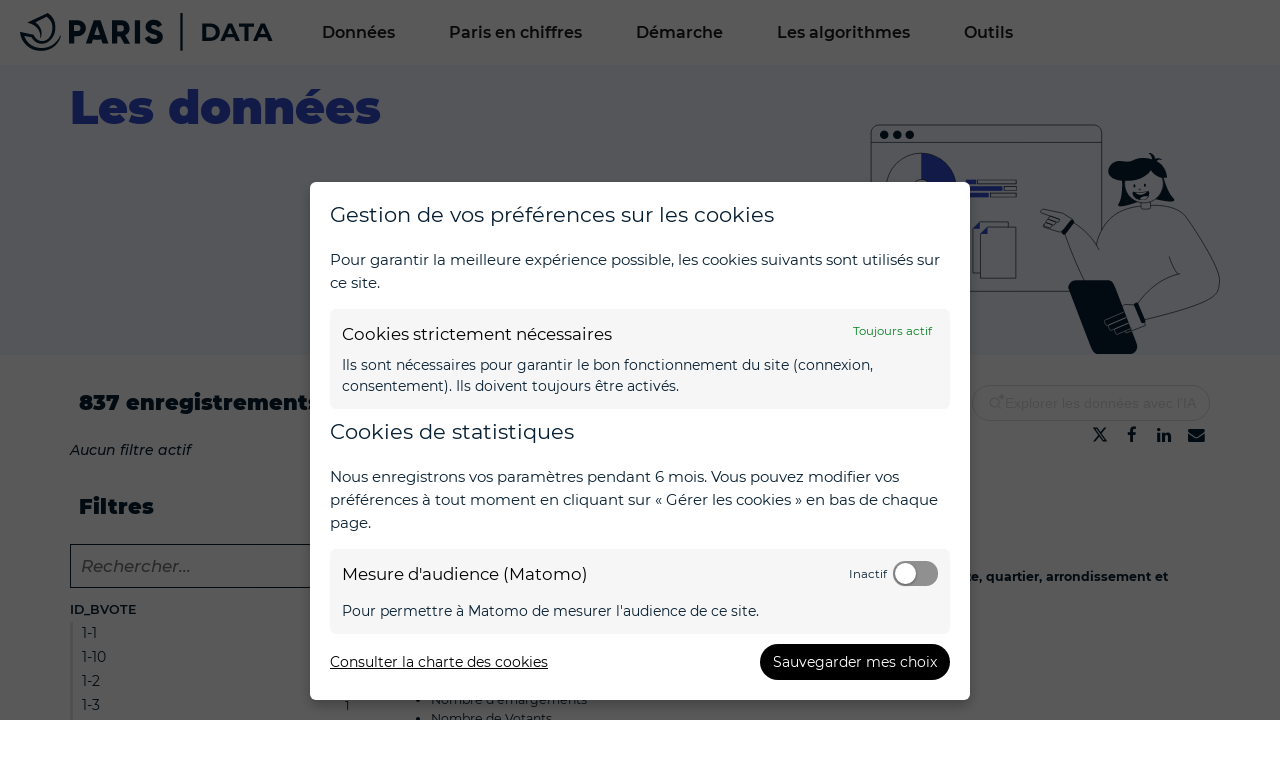

--- FILE ---
content_type: text/html; charset=utf-8
request_url: https://www.google.com/recaptcha/api2/anchor?ar=1&k=6LfqeoUjAAAAAO5al6_pzMl6PS6XirvfEERg55qa&co=aHR0cHM6Ly9vcGVuZGF0YS5wYXJpcy5mcjo0NDM.&hl=fr&v=PoyoqOPhxBO7pBk68S4YbpHZ&size=normal&anchor-ms=20000&execute-ms=30000&cb=teae58t4eo9e
body_size: 49331
content:
<!DOCTYPE HTML><html dir="ltr" lang="fr"><head><meta http-equiv="Content-Type" content="text/html; charset=UTF-8">
<meta http-equiv="X-UA-Compatible" content="IE=edge">
<title>reCAPTCHA</title>
<style type="text/css">
/* cyrillic-ext */
@font-face {
  font-family: 'Roboto';
  font-style: normal;
  font-weight: 400;
  font-stretch: 100%;
  src: url(//fonts.gstatic.com/s/roboto/v48/KFO7CnqEu92Fr1ME7kSn66aGLdTylUAMa3GUBHMdazTgWw.woff2) format('woff2');
  unicode-range: U+0460-052F, U+1C80-1C8A, U+20B4, U+2DE0-2DFF, U+A640-A69F, U+FE2E-FE2F;
}
/* cyrillic */
@font-face {
  font-family: 'Roboto';
  font-style: normal;
  font-weight: 400;
  font-stretch: 100%;
  src: url(//fonts.gstatic.com/s/roboto/v48/KFO7CnqEu92Fr1ME7kSn66aGLdTylUAMa3iUBHMdazTgWw.woff2) format('woff2');
  unicode-range: U+0301, U+0400-045F, U+0490-0491, U+04B0-04B1, U+2116;
}
/* greek-ext */
@font-face {
  font-family: 'Roboto';
  font-style: normal;
  font-weight: 400;
  font-stretch: 100%;
  src: url(//fonts.gstatic.com/s/roboto/v48/KFO7CnqEu92Fr1ME7kSn66aGLdTylUAMa3CUBHMdazTgWw.woff2) format('woff2');
  unicode-range: U+1F00-1FFF;
}
/* greek */
@font-face {
  font-family: 'Roboto';
  font-style: normal;
  font-weight: 400;
  font-stretch: 100%;
  src: url(//fonts.gstatic.com/s/roboto/v48/KFO7CnqEu92Fr1ME7kSn66aGLdTylUAMa3-UBHMdazTgWw.woff2) format('woff2');
  unicode-range: U+0370-0377, U+037A-037F, U+0384-038A, U+038C, U+038E-03A1, U+03A3-03FF;
}
/* math */
@font-face {
  font-family: 'Roboto';
  font-style: normal;
  font-weight: 400;
  font-stretch: 100%;
  src: url(//fonts.gstatic.com/s/roboto/v48/KFO7CnqEu92Fr1ME7kSn66aGLdTylUAMawCUBHMdazTgWw.woff2) format('woff2');
  unicode-range: U+0302-0303, U+0305, U+0307-0308, U+0310, U+0312, U+0315, U+031A, U+0326-0327, U+032C, U+032F-0330, U+0332-0333, U+0338, U+033A, U+0346, U+034D, U+0391-03A1, U+03A3-03A9, U+03B1-03C9, U+03D1, U+03D5-03D6, U+03F0-03F1, U+03F4-03F5, U+2016-2017, U+2034-2038, U+203C, U+2040, U+2043, U+2047, U+2050, U+2057, U+205F, U+2070-2071, U+2074-208E, U+2090-209C, U+20D0-20DC, U+20E1, U+20E5-20EF, U+2100-2112, U+2114-2115, U+2117-2121, U+2123-214F, U+2190, U+2192, U+2194-21AE, U+21B0-21E5, U+21F1-21F2, U+21F4-2211, U+2213-2214, U+2216-22FF, U+2308-230B, U+2310, U+2319, U+231C-2321, U+2336-237A, U+237C, U+2395, U+239B-23B7, U+23D0, U+23DC-23E1, U+2474-2475, U+25AF, U+25B3, U+25B7, U+25BD, U+25C1, U+25CA, U+25CC, U+25FB, U+266D-266F, U+27C0-27FF, U+2900-2AFF, U+2B0E-2B11, U+2B30-2B4C, U+2BFE, U+3030, U+FF5B, U+FF5D, U+1D400-1D7FF, U+1EE00-1EEFF;
}
/* symbols */
@font-face {
  font-family: 'Roboto';
  font-style: normal;
  font-weight: 400;
  font-stretch: 100%;
  src: url(//fonts.gstatic.com/s/roboto/v48/KFO7CnqEu92Fr1ME7kSn66aGLdTylUAMaxKUBHMdazTgWw.woff2) format('woff2');
  unicode-range: U+0001-000C, U+000E-001F, U+007F-009F, U+20DD-20E0, U+20E2-20E4, U+2150-218F, U+2190, U+2192, U+2194-2199, U+21AF, U+21E6-21F0, U+21F3, U+2218-2219, U+2299, U+22C4-22C6, U+2300-243F, U+2440-244A, U+2460-24FF, U+25A0-27BF, U+2800-28FF, U+2921-2922, U+2981, U+29BF, U+29EB, U+2B00-2BFF, U+4DC0-4DFF, U+FFF9-FFFB, U+10140-1018E, U+10190-1019C, U+101A0, U+101D0-101FD, U+102E0-102FB, U+10E60-10E7E, U+1D2C0-1D2D3, U+1D2E0-1D37F, U+1F000-1F0FF, U+1F100-1F1AD, U+1F1E6-1F1FF, U+1F30D-1F30F, U+1F315, U+1F31C, U+1F31E, U+1F320-1F32C, U+1F336, U+1F378, U+1F37D, U+1F382, U+1F393-1F39F, U+1F3A7-1F3A8, U+1F3AC-1F3AF, U+1F3C2, U+1F3C4-1F3C6, U+1F3CA-1F3CE, U+1F3D4-1F3E0, U+1F3ED, U+1F3F1-1F3F3, U+1F3F5-1F3F7, U+1F408, U+1F415, U+1F41F, U+1F426, U+1F43F, U+1F441-1F442, U+1F444, U+1F446-1F449, U+1F44C-1F44E, U+1F453, U+1F46A, U+1F47D, U+1F4A3, U+1F4B0, U+1F4B3, U+1F4B9, U+1F4BB, U+1F4BF, U+1F4C8-1F4CB, U+1F4D6, U+1F4DA, U+1F4DF, U+1F4E3-1F4E6, U+1F4EA-1F4ED, U+1F4F7, U+1F4F9-1F4FB, U+1F4FD-1F4FE, U+1F503, U+1F507-1F50B, U+1F50D, U+1F512-1F513, U+1F53E-1F54A, U+1F54F-1F5FA, U+1F610, U+1F650-1F67F, U+1F687, U+1F68D, U+1F691, U+1F694, U+1F698, U+1F6AD, U+1F6B2, U+1F6B9-1F6BA, U+1F6BC, U+1F6C6-1F6CF, U+1F6D3-1F6D7, U+1F6E0-1F6EA, U+1F6F0-1F6F3, U+1F6F7-1F6FC, U+1F700-1F7FF, U+1F800-1F80B, U+1F810-1F847, U+1F850-1F859, U+1F860-1F887, U+1F890-1F8AD, U+1F8B0-1F8BB, U+1F8C0-1F8C1, U+1F900-1F90B, U+1F93B, U+1F946, U+1F984, U+1F996, U+1F9E9, U+1FA00-1FA6F, U+1FA70-1FA7C, U+1FA80-1FA89, U+1FA8F-1FAC6, U+1FACE-1FADC, U+1FADF-1FAE9, U+1FAF0-1FAF8, U+1FB00-1FBFF;
}
/* vietnamese */
@font-face {
  font-family: 'Roboto';
  font-style: normal;
  font-weight: 400;
  font-stretch: 100%;
  src: url(//fonts.gstatic.com/s/roboto/v48/KFO7CnqEu92Fr1ME7kSn66aGLdTylUAMa3OUBHMdazTgWw.woff2) format('woff2');
  unicode-range: U+0102-0103, U+0110-0111, U+0128-0129, U+0168-0169, U+01A0-01A1, U+01AF-01B0, U+0300-0301, U+0303-0304, U+0308-0309, U+0323, U+0329, U+1EA0-1EF9, U+20AB;
}
/* latin-ext */
@font-face {
  font-family: 'Roboto';
  font-style: normal;
  font-weight: 400;
  font-stretch: 100%;
  src: url(//fonts.gstatic.com/s/roboto/v48/KFO7CnqEu92Fr1ME7kSn66aGLdTylUAMa3KUBHMdazTgWw.woff2) format('woff2');
  unicode-range: U+0100-02BA, U+02BD-02C5, U+02C7-02CC, U+02CE-02D7, U+02DD-02FF, U+0304, U+0308, U+0329, U+1D00-1DBF, U+1E00-1E9F, U+1EF2-1EFF, U+2020, U+20A0-20AB, U+20AD-20C0, U+2113, U+2C60-2C7F, U+A720-A7FF;
}
/* latin */
@font-face {
  font-family: 'Roboto';
  font-style: normal;
  font-weight: 400;
  font-stretch: 100%;
  src: url(//fonts.gstatic.com/s/roboto/v48/KFO7CnqEu92Fr1ME7kSn66aGLdTylUAMa3yUBHMdazQ.woff2) format('woff2');
  unicode-range: U+0000-00FF, U+0131, U+0152-0153, U+02BB-02BC, U+02C6, U+02DA, U+02DC, U+0304, U+0308, U+0329, U+2000-206F, U+20AC, U+2122, U+2191, U+2193, U+2212, U+2215, U+FEFF, U+FFFD;
}
/* cyrillic-ext */
@font-face {
  font-family: 'Roboto';
  font-style: normal;
  font-weight: 500;
  font-stretch: 100%;
  src: url(//fonts.gstatic.com/s/roboto/v48/KFO7CnqEu92Fr1ME7kSn66aGLdTylUAMa3GUBHMdazTgWw.woff2) format('woff2');
  unicode-range: U+0460-052F, U+1C80-1C8A, U+20B4, U+2DE0-2DFF, U+A640-A69F, U+FE2E-FE2F;
}
/* cyrillic */
@font-face {
  font-family: 'Roboto';
  font-style: normal;
  font-weight: 500;
  font-stretch: 100%;
  src: url(//fonts.gstatic.com/s/roboto/v48/KFO7CnqEu92Fr1ME7kSn66aGLdTylUAMa3iUBHMdazTgWw.woff2) format('woff2');
  unicode-range: U+0301, U+0400-045F, U+0490-0491, U+04B0-04B1, U+2116;
}
/* greek-ext */
@font-face {
  font-family: 'Roboto';
  font-style: normal;
  font-weight: 500;
  font-stretch: 100%;
  src: url(//fonts.gstatic.com/s/roboto/v48/KFO7CnqEu92Fr1ME7kSn66aGLdTylUAMa3CUBHMdazTgWw.woff2) format('woff2');
  unicode-range: U+1F00-1FFF;
}
/* greek */
@font-face {
  font-family: 'Roboto';
  font-style: normal;
  font-weight: 500;
  font-stretch: 100%;
  src: url(//fonts.gstatic.com/s/roboto/v48/KFO7CnqEu92Fr1ME7kSn66aGLdTylUAMa3-UBHMdazTgWw.woff2) format('woff2');
  unicode-range: U+0370-0377, U+037A-037F, U+0384-038A, U+038C, U+038E-03A1, U+03A3-03FF;
}
/* math */
@font-face {
  font-family: 'Roboto';
  font-style: normal;
  font-weight: 500;
  font-stretch: 100%;
  src: url(//fonts.gstatic.com/s/roboto/v48/KFO7CnqEu92Fr1ME7kSn66aGLdTylUAMawCUBHMdazTgWw.woff2) format('woff2');
  unicode-range: U+0302-0303, U+0305, U+0307-0308, U+0310, U+0312, U+0315, U+031A, U+0326-0327, U+032C, U+032F-0330, U+0332-0333, U+0338, U+033A, U+0346, U+034D, U+0391-03A1, U+03A3-03A9, U+03B1-03C9, U+03D1, U+03D5-03D6, U+03F0-03F1, U+03F4-03F5, U+2016-2017, U+2034-2038, U+203C, U+2040, U+2043, U+2047, U+2050, U+2057, U+205F, U+2070-2071, U+2074-208E, U+2090-209C, U+20D0-20DC, U+20E1, U+20E5-20EF, U+2100-2112, U+2114-2115, U+2117-2121, U+2123-214F, U+2190, U+2192, U+2194-21AE, U+21B0-21E5, U+21F1-21F2, U+21F4-2211, U+2213-2214, U+2216-22FF, U+2308-230B, U+2310, U+2319, U+231C-2321, U+2336-237A, U+237C, U+2395, U+239B-23B7, U+23D0, U+23DC-23E1, U+2474-2475, U+25AF, U+25B3, U+25B7, U+25BD, U+25C1, U+25CA, U+25CC, U+25FB, U+266D-266F, U+27C0-27FF, U+2900-2AFF, U+2B0E-2B11, U+2B30-2B4C, U+2BFE, U+3030, U+FF5B, U+FF5D, U+1D400-1D7FF, U+1EE00-1EEFF;
}
/* symbols */
@font-face {
  font-family: 'Roboto';
  font-style: normal;
  font-weight: 500;
  font-stretch: 100%;
  src: url(//fonts.gstatic.com/s/roboto/v48/KFO7CnqEu92Fr1ME7kSn66aGLdTylUAMaxKUBHMdazTgWw.woff2) format('woff2');
  unicode-range: U+0001-000C, U+000E-001F, U+007F-009F, U+20DD-20E0, U+20E2-20E4, U+2150-218F, U+2190, U+2192, U+2194-2199, U+21AF, U+21E6-21F0, U+21F3, U+2218-2219, U+2299, U+22C4-22C6, U+2300-243F, U+2440-244A, U+2460-24FF, U+25A0-27BF, U+2800-28FF, U+2921-2922, U+2981, U+29BF, U+29EB, U+2B00-2BFF, U+4DC0-4DFF, U+FFF9-FFFB, U+10140-1018E, U+10190-1019C, U+101A0, U+101D0-101FD, U+102E0-102FB, U+10E60-10E7E, U+1D2C0-1D2D3, U+1D2E0-1D37F, U+1F000-1F0FF, U+1F100-1F1AD, U+1F1E6-1F1FF, U+1F30D-1F30F, U+1F315, U+1F31C, U+1F31E, U+1F320-1F32C, U+1F336, U+1F378, U+1F37D, U+1F382, U+1F393-1F39F, U+1F3A7-1F3A8, U+1F3AC-1F3AF, U+1F3C2, U+1F3C4-1F3C6, U+1F3CA-1F3CE, U+1F3D4-1F3E0, U+1F3ED, U+1F3F1-1F3F3, U+1F3F5-1F3F7, U+1F408, U+1F415, U+1F41F, U+1F426, U+1F43F, U+1F441-1F442, U+1F444, U+1F446-1F449, U+1F44C-1F44E, U+1F453, U+1F46A, U+1F47D, U+1F4A3, U+1F4B0, U+1F4B3, U+1F4B9, U+1F4BB, U+1F4BF, U+1F4C8-1F4CB, U+1F4D6, U+1F4DA, U+1F4DF, U+1F4E3-1F4E6, U+1F4EA-1F4ED, U+1F4F7, U+1F4F9-1F4FB, U+1F4FD-1F4FE, U+1F503, U+1F507-1F50B, U+1F50D, U+1F512-1F513, U+1F53E-1F54A, U+1F54F-1F5FA, U+1F610, U+1F650-1F67F, U+1F687, U+1F68D, U+1F691, U+1F694, U+1F698, U+1F6AD, U+1F6B2, U+1F6B9-1F6BA, U+1F6BC, U+1F6C6-1F6CF, U+1F6D3-1F6D7, U+1F6E0-1F6EA, U+1F6F0-1F6F3, U+1F6F7-1F6FC, U+1F700-1F7FF, U+1F800-1F80B, U+1F810-1F847, U+1F850-1F859, U+1F860-1F887, U+1F890-1F8AD, U+1F8B0-1F8BB, U+1F8C0-1F8C1, U+1F900-1F90B, U+1F93B, U+1F946, U+1F984, U+1F996, U+1F9E9, U+1FA00-1FA6F, U+1FA70-1FA7C, U+1FA80-1FA89, U+1FA8F-1FAC6, U+1FACE-1FADC, U+1FADF-1FAE9, U+1FAF0-1FAF8, U+1FB00-1FBFF;
}
/* vietnamese */
@font-face {
  font-family: 'Roboto';
  font-style: normal;
  font-weight: 500;
  font-stretch: 100%;
  src: url(//fonts.gstatic.com/s/roboto/v48/KFO7CnqEu92Fr1ME7kSn66aGLdTylUAMa3OUBHMdazTgWw.woff2) format('woff2');
  unicode-range: U+0102-0103, U+0110-0111, U+0128-0129, U+0168-0169, U+01A0-01A1, U+01AF-01B0, U+0300-0301, U+0303-0304, U+0308-0309, U+0323, U+0329, U+1EA0-1EF9, U+20AB;
}
/* latin-ext */
@font-face {
  font-family: 'Roboto';
  font-style: normal;
  font-weight: 500;
  font-stretch: 100%;
  src: url(//fonts.gstatic.com/s/roboto/v48/KFO7CnqEu92Fr1ME7kSn66aGLdTylUAMa3KUBHMdazTgWw.woff2) format('woff2');
  unicode-range: U+0100-02BA, U+02BD-02C5, U+02C7-02CC, U+02CE-02D7, U+02DD-02FF, U+0304, U+0308, U+0329, U+1D00-1DBF, U+1E00-1E9F, U+1EF2-1EFF, U+2020, U+20A0-20AB, U+20AD-20C0, U+2113, U+2C60-2C7F, U+A720-A7FF;
}
/* latin */
@font-face {
  font-family: 'Roboto';
  font-style: normal;
  font-weight: 500;
  font-stretch: 100%;
  src: url(//fonts.gstatic.com/s/roboto/v48/KFO7CnqEu92Fr1ME7kSn66aGLdTylUAMa3yUBHMdazQ.woff2) format('woff2');
  unicode-range: U+0000-00FF, U+0131, U+0152-0153, U+02BB-02BC, U+02C6, U+02DA, U+02DC, U+0304, U+0308, U+0329, U+2000-206F, U+20AC, U+2122, U+2191, U+2193, U+2212, U+2215, U+FEFF, U+FFFD;
}
/* cyrillic-ext */
@font-face {
  font-family: 'Roboto';
  font-style: normal;
  font-weight: 900;
  font-stretch: 100%;
  src: url(//fonts.gstatic.com/s/roboto/v48/KFO7CnqEu92Fr1ME7kSn66aGLdTylUAMa3GUBHMdazTgWw.woff2) format('woff2');
  unicode-range: U+0460-052F, U+1C80-1C8A, U+20B4, U+2DE0-2DFF, U+A640-A69F, U+FE2E-FE2F;
}
/* cyrillic */
@font-face {
  font-family: 'Roboto';
  font-style: normal;
  font-weight: 900;
  font-stretch: 100%;
  src: url(//fonts.gstatic.com/s/roboto/v48/KFO7CnqEu92Fr1ME7kSn66aGLdTylUAMa3iUBHMdazTgWw.woff2) format('woff2');
  unicode-range: U+0301, U+0400-045F, U+0490-0491, U+04B0-04B1, U+2116;
}
/* greek-ext */
@font-face {
  font-family: 'Roboto';
  font-style: normal;
  font-weight: 900;
  font-stretch: 100%;
  src: url(//fonts.gstatic.com/s/roboto/v48/KFO7CnqEu92Fr1ME7kSn66aGLdTylUAMa3CUBHMdazTgWw.woff2) format('woff2');
  unicode-range: U+1F00-1FFF;
}
/* greek */
@font-face {
  font-family: 'Roboto';
  font-style: normal;
  font-weight: 900;
  font-stretch: 100%;
  src: url(//fonts.gstatic.com/s/roboto/v48/KFO7CnqEu92Fr1ME7kSn66aGLdTylUAMa3-UBHMdazTgWw.woff2) format('woff2');
  unicode-range: U+0370-0377, U+037A-037F, U+0384-038A, U+038C, U+038E-03A1, U+03A3-03FF;
}
/* math */
@font-face {
  font-family: 'Roboto';
  font-style: normal;
  font-weight: 900;
  font-stretch: 100%;
  src: url(//fonts.gstatic.com/s/roboto/v48/KFO7CnqEu92Fr1ME7kSn66aGLdTylUAMawCUBHMdazTgWw.woff2) format('woff2');
  unicode-range: U+0302-0303, U+0305, U+0307-0308, U+0310, U+0312, U+0315, U+031A, U+0326-0327, U+032C, U+032F-0330, U+0332-0333, U+0338, U+033A, U+0346, U+034D, U+0391-03A1, U+03A3-03A9, U+03B1-03C9, U+03D1, U+03D5-03D6, U+03F0-03F1, U+03F4-03F5, U+2016-2017, U+2034-2038, U+203C, U+2040, U+2043, U+2047, U+2050, U+2057, U+205F, U+2070-2071, U+2074-208E, U+2090-209C, U+20D0-20DC, U+20E1, U+20E5-20EF, U+2100-2112, U+2114-2115, U+2117-2121, U+2123-214F, U+2190, U+2192, U+2194-21AE, U+21B0-21E5, U+21F1-21F2, U+21F4-2211, U+2213-2214, U+2216-22FF, U+2308-230B, U+2310, U+2319, U+231C-2321, U+2336-237A, U+237C, U+2395, U+239B-23B7, U+23D0, U+23DC-23E1, U+2474-2475, U+25AF, U+25B3, U+25B7, U+25BD, U+25C1, U+25CA, U+25CC, U+25FB, U+266D-266F, U+27C0-27FF, U+2900-2AFF, U+2B0E-2B11, U+2B30-2B4C, U+2BFE, U+3030, U+FF5B, U+FF5D, U+1D400-1D7FF, U+1EE00-1EEFF;
}
/* symbols */
@font-face {
  font-family: 'Roboto';
  font-style: normal;
  font-weight: 900;
  font-stretch: 100%;
  src: url(//fonts.gstatic.com/s/roboto/v48/KFO7CnqEu92Fr1ME7kSn66aGLdTylUAMaxKUBHMdazTgWw.woff2) format('woff2');
  unicode-range: U+0001-000C, U+000E-001F, U+007F-009F, U+20DD-20E0, U+20E2-20E4, U+2150-218F, U+2190, U+2192, U+2194-2199, U+21AF, U+21E6-21F0, U+21F3, U+2218-2219, U+2299, U+22C4-22C6, U+2300-243F, U+2440-244A, U+2460-24FF, U+25A0-27BF, U+2800-28FF, U+2921-2922, U+2981, U+29BF, U+29EB, U+2B00-2BFF, U+4DC0-4DFF, U+FFF9-FFFB, U+10140-1018E, U+10190-1019C, U+101A0, U+101D0-101FD, U+102E0-102FB, U+10E60-10E7E, U+1D2C0-1D2D3, U+1D2E0-1D37F, U+1F000-1F0FF, U+1F100-1F1AD, U+1F1E6-1F1FF, U+1F30D-1F30F, U+1F315, U+1F31C, U+1F31E, U+1F320-1F32C, U+1F336, U+1F378, U+1F37D, U+1F382, U+1F393-1F39F, U+1F3A7-1F3A8, U+1F3AC-1F3AF, U+1F3C2, U+1F3C4-1F3C6, U+1F3CA-1F3CE, U+1F3D4-1F3E0, U+1F3ED, U+1F3F1-1F3F3, U+1F3F5-1F3F7, U+1F408, U+1F415, U+1F41F, U+1F426, U+1F43F, U+1F441-1F442, U+1F444, U+1F446-1F449, U+1F44C-1F44E, U+1F453, U+1F46A, U+1F47D, U+1F4A3, U+1F4B0, U+1F4B3, U+1F4B9, U+1F4BB, U+1F4BF, U+1F4C8-1F4CB, U+1F4D6, U+1F4DA, U+1F4DF, U+1F4E3-1F4E6, U+1F4EA-1F4ED, U+1F4F7, U+1F4F9-1F4FB, U+1F4FD-1F4FE, U+1F503, U+1F507-1F50B, U+1F50D, U+1F512-1F513, U+1F53E-1F54A, U+1F54F-1F5FA, U+1F610, U+1F650-1F67F, U+1F687, U+1F68D, U+1F691, U+1F694, U+1F698, U+1F6AD, U+1F6B2, U+1F6B9-1F6BA, U+1F6BC, U+1F6C6-1F6CF, U+1F6D3-1F6D7, U+1F6E0-1F6EA, U+1F6F0-1F6F3, U+1F6F7-1F6FC, U+1F700-1F7FF, U+1F800-1F80B, U+1F810-1F847, U+1F850-1F859, U+1F860-1F887, U+1F890-1F8AD, U+1F8B0-1F8BB, U+1F8C0-1F8C1, U+1F900-1F90B, U+1F93B, U+1F946, U+1F984, U+1F996, U+1F9E9, U+1FA00-1FA6F, U+1FA70-1FA7C, U+1FA80-1FA89, U+1FA8F-1FAC6, U+1FACE-1FADC, U+1FADF-1FAE9, U+1FAF0-1FAF8, U+1FB00-1FBFF;
}
/* vietnamese */
@font-face {
  font-family: 'Roboto';
  font-style: normal;
  font-weight: 900;
  font-stretch: 100%;
  src: url(//fonts.gstatic.com/s/roboto/v48/KFO7CnqEu92Fr1ME7kSn66aGLdTylUAMa3OUBHMdazTgWw.woff2) format('woff2');
  unicode-range: U+0102-0103, U+0110-0111, U+0128-0129, U+0168-0169, U+01A0-01A1, U+01AF-01B0, U+0300-0301, U+0303-0304, U+0308-0309, U+0323, U+0329, U+1EA0-1EF9, U+20AB;
}
/* latin-ext */
@font-face {
  font-family: 'Roboto';
  font-style: normal;
  font-weight: 900;
  font-stretch: 100%;
  src: url(//fonts.gstatic.com/s/roboto/v48/KFO7CnqEu92Fr1ME7kSn66aGLdTylUAMa3KUBHMdazTgWw.woff2) format('woff2');
  unicode-range: U+0100-02BA, U+02BD-02C5, U+02C7-02CC, U+02CE-02D7, U+02DD-02FF, U+0304, U+0308, U+0329, U+1D00-1DBF, U+1E00-1E9F, U+1EF2-1EFF, U+2020, U+20A0-20AB, U+20AD-20C0, U+2113, U+2C60-2C7F, U+A720-A7FF;
}
/* latin */
@font-face {
  font-family: 'Roboto';
  font-style: normal;
  font-weight: 900;
  font-stretch: 100%;
  src: url(//fonts.gstatic.com/s/roboto/v48/KFO7CnqEu92Fr1ME7kSn66aGLdTylUAMa3yUBHMdazQ.woff2) format('woff2');
  unicode-range: U+0000-00FF, U+0131, U+0152-0153, U+02BB-02BC, U+02C6, U+02DA, U+02DC, U+0304, U+0308, U+0329, U+2000-206F, U+20AC, U+2122, U+2191, U+2193, U+2212, U+2215, U+FEFF, U+FFFD;
}

</style>
<link rel="stylesheet" type="text/css" href="https://www.gstatic.com/recaptcha/releases/PoyoqOPhxBO7pBk68S4YbpHZ/styles__ltr.css">
<script nonce="V4RfdWrqb3LB70OMSNWZ6Q" type="text/javascript">window['__recaptcha_api'] = 'https://www.google.com/recaptcha/api2/';</script>
<script type="text/javascript" src="https://www.gstatic.com/recaptcha/releases/PoyoqOPhxBO7pBk68S4YbpHZ/recaptcha__fr.js" nonce="V4RfdWrqb3LB70OMSNWZ6Q">
      
    </script></head>
<body><div id="rc-anchor-alert" class="rc-anchor-alert"></div>
<input type="hidden" id="recaptcha-token" value="[base64]">
<script type="text/javascript" nonce="V4RfdWrqb3LB70OMSNWZ6Q">
      recaptcha.anchor.Main.init("[\x22ainput\x22,[\x22bgdata\x22,\x22\x22,\[base64]/[base64]/bmV3IFpbdF0obVswXSk6Sz09Mj9uZXcgWlt0XShtWzBdLG1bMV0pOks9PTM/bmV3IFpbdF0obVswXSxtWzFdLG1bMl0pOks9PTQ/[base64]/[base64]/[base64]/[base64]/[base64]/[base64]/[base64]/[base64]/[base64]/[base64]/[base64]/[base64]/[base64]/[base64]\\u003d\\u003d\x22,\[base64]\\u003d\\u003d\x22,\x22HC53wpo9TsKFbMK+KQDDj27DrMKULsOgQMOvWsKKdmFCw5oSwpsvw5txYsOBw73Cp13DlsOiw53Cj8Kyw4/Cv8Kcw6XCvcOuw6/[base64]/Z8Kpw5XDmcK+AsOOwp0yNMO6wrDDtMKWw4fDrcK+wofCoB/CqArCuG5hIFzDpCXChADCmMORMcKgcXY/JUzCmsOIPVPDksO+w7HDnsO7HTI6wpPDlQDDoMKIw65pw6MkFsKfBsKqcMK6BinDgk3ChcOOJE5fw4NpwqtLwrHDulsBcFc/F8Ofw7FNRy/CncKQV8K4B8Kfw61Bw7PDvBDClFnChQPDnsKVLcK9F2prFDJadcKQPMOgEcO3OXQRw7XCkm/DqcOZXMKVwpnCh8O9wqpsRsKYwp3Csy3CkMKRwq3CgAtrwptvw5zCvsKxw4zClH3Dmzs2wqvCrcKww5wcwpXDvgkOwrDCnXJZNsOXGMO3w4dKw512w57ClsO+AAltw5hPw73CkHDDgFvDmmXDg2wLw4diYsKXX3/DjBcMZXItV8KUwpLCvjp1w4/[base64]/CqsKCDcOqcAnDt8O6wofCu1dFwp8oRsKiw6hPUMOeC07DumzCvDYJMsKraXLDg8KawqrCrwTDrzrCq8KURXFJwrDCtDzCi3vCuiB4EsKKWMO6L3rDp8KIwqTDpMK6cS/Cn3U6CcOhC8OFwq1sw6zCk8OnCMKjw6TCoxfCog/[base64]/CpMKZAMKPwoXCusO3cMOzbMK1wo/[base64]/Cq1MCwpbDoMK/wpDCqsK9wpzCjcKZFsK4wppkwpkkwoBVw43CoRA2wojCoiLDkmrDoQl1NcOcwrVhw68LA8OkwqTDu8K9e2vCrAcMdx3DtsO5DsKkwoXCjBbDk2clesK8wqtaw7BVMAc5w4rDjcKTYsOQcsKiwoJ5wpfCuW/DkMKAeDfDpjLCrcO/[base64]/Dj8OHwqnCs8KOw57CvcKoGk3DnFjDssOmw7PDjMO/YcKaw7bDpWQ/BiU0c8OEU2FRPcO4PcO3InhZwrfChcOHRsKOdG84wrHDvkMiwpI0PMKewrzCo0spw6sMHsKPw5DCg8O6w77Cp8K9KMK+czZEKynDkMOIw4g/wrlWZFgGw4/DrFPDvMK+w73Cv8OCwp7Cq8Oww4sAYcKJcBHCl2HDvsOhwqpLN8KLIUTCgjnDpMO6w6LDrMKvdhXCrcKJLA3CrlQJcsOzwoHDiMKnw68kHGJUbGDCiMKMw4opdMOFNWvDisK0aG/Cj8O5w5N3YMK/McKULMK4ccKZwoJRwq7CkSQ9wolqw5nDvDJrwozCvkAdwozDkVVrIMOqwptLw5TDq1DCsWEfwpbCmMOJw4jCt8K6wr5EEXtQTGPChzJve8KQT1/Cm8K/TydSZcOtwpozJA8FXcOEw6vDoB7DkcOLRsOxZ8O3B8KQw6RGeRc8fTQVXyRRwovDhmkNIA98w6M3w5Y1woTDuyRfUhhhMkPCt8Kaw5gcfRABPsOuw7rDuCDDlcOQF2DDhztFDx96wr/ChiQ+wpY3S2LCisOZwqHCgD7CgDvDjQ9Hw4bDn8KGwp4Rw4Z/RWjCpMK/w5TDv8O4GsO1AMOkw51Ew7QGLiHDkMKcw47CqiIiIm3CrMOiDsKZw4AOw7zCvlZiT8OkBsKsSnXCrHQBKlnDrHjDm8OdwrZAT8KRfMKLw7lIIcKBL8O9w6nCk1PCr8O/wrcOfsONFgQafMKzwrvCmMOvw4nChQNXw7w4w43CgGAjEx98wo3CvhjDgBU5dTRVbz0gw6DCiBdVNyBsWsK3w6Auw4LCisOHQsOgwo97OsK1NcKRc14sw7zDoRTDvMO/[base64]/SgrDusK9b8KDw4dnI8KYwqLCtcO2w6DCtBTCrHYJeBI0N2sPw6fDvH9vVBfCp1hjwq/[base64]/w5PCocOTw4PCnSDCsAbChiPCoXnCol5dYMOSUl12N8KawoHDjisLwrfCpA/Dm8KGEsK5M3nDv8Kww77Cl33DkBQKw5LCjR8lSUhwwpdXFMOWC8K3w7LCl3/CgmzClsK2VsK8DAtQVxo1w6DDv8OEw4HColtGeAvDlisHDcOJbwR1ZzzDkkLDiH0Hwqg6wpJ+TcKbwoNBw4QpwphmJ8OnUHQzG1PCiVPCtBY4USUlfwLDpMK4w7kkw4/DhcOsw612wo7Dr8K0byN8wqXDolbCinxxUsOIWsKOw57CpsKWwqjCrcO5bg/DncO9YCrDvTt6OG5Qw7kowroYwrbDmMK/wpHCicOSw5YjXm/DuwM1wrLCjcKfdxFQw6tjw7tTw4DCnMKmw7rDk8ODPhZFwqNswrxOOlHCocO6w6Z2wr9+wpQ5cxvDrsK1cnMmBijCm8KZF8OWwpfDrcOebsKUw6cLGsKYwo48wr3Ch8K2d39jwqgyw4JwwoAFwrrDjsKgTcKewqB6fhLCmH0ew6g/fQYIwpEUw7nDpsOFwprDisOaw4wXwoZBOF3DucKkwqXDnU7CsMOBZMKpw7XCu8K0DcKOG8OpXBrDmsK/UWzDvMKvF8KEc2TCtMOfUMOCw4oKVMKDw7rCiUpEwrU2QjsGwoPCqjPCjsOMwr/CmsOSNDtrwqfCi8Orw4rDv1nCpjAHwpdZZsK8Z8OwwrnCucK8wpbCsHnCkcOmSMKeKcOSwqDDgn19bkRVfMKSLcKNIcKfw7rCisO9wpUow5hCw5XCjwcfwp3Con/Dq0LDg0jChjx4w7vDqsKMYsOHwr0xNB8Pwp3DlcOxBw3CtVZnwrUEw7dHOsKXQG8pEMK/KE/ClT9Bw6lQwoXDhMKrLsK+NMK+w7hVw5/CpMOmeMOsY8OzVcKnAhkXwqbDusOfMgnCsxzDh8KfeAMYSDBHJjvCv8KgGsKawoAJI8K9w6MbRHTCmH7CnmzDnyPCgMOOckrDtMKAI8OYw7gBRcKqfDLCl8KOOgM1WsKuGX9gw61oaMODdyfDs8Kpwo/[base64]/CgsKyX8K/w4bCvlzCp8Kkw6B9wr4rDxfDkzEBw6JewptcAB1bwpLCqsKDTcOqVUrDmmExwqPDhsOCw5DDiENew7XDtcKwWMK2UExATDfDqWQWe8K0w77DnV4ya3VQAF7CnVLDmjY3woYkLEXChDDDinx7BcK/w4/CsWfCh8OlWXAdw5ZjXjxCw5jDj8K9w4UJwqFaw6QawoDCriYTenjCtGcZScKoH8KMwp/[base64]/CsMKlw4ZVEcKGLcOnw5QAwrQrw4ZDw6xQwoDDqMORw7HDkFotS8KueMKpw5scwqTCnsKSw6oIVBtXwr3DnmpzXwrCo2QeNcOcw6U4wprCiBV7woLDjyrDlcOxwp/[base64]/CuMK4w6ZbG1oXw7jCg3PDnsKWwrE3HcK9eMKhw6PDn3DDgcKcwoFgwq1iGcOOw4VPfcKbw4vDrMKZwrfCtxnDncKMwp8XwqZKwrsyScOtw75nwoPChxx4CmXDsMOFw7o9Yic6w4jDoA/CucKcw5gqw7jCtT/DnEVAU1HCnXnCr2IPEBrDkjbCqsOGw5vCoMK1w4ZRGcO7V8OnwpDDgCjCjAnCtRDDgTzDq3rCtMO1w7ZtwpN0w6FxYTzCqcOCwoTDmsKFw6TCul7DkMKcw6ZtOCgow4U4w4QcUhDCgsOEw6wpw6p5KTfDq8KiacKLaF55wo9lMVHCuMKiwoDDrMOrQm/CgyHCjsO1dsKtPcK2w5DCrsKtGHpgwpTCisK6JsKVPg/DgX3DosOKw5wjeGXDmCvDscO0w5rDkxcEdsOowp4Zw6cqwq9JShRPPjIZw5rDuDNXFMKtwoBYwp82wrbCiMOZw5/CpktswpkDwr1gZGJ1wo9kwrYgw7rDphkZw5HCusOEw5gjfsKPc8KxwpQqwofDkTnCs8Olw5TDnMKPwoxTf8Oqw64sYMO6wpfCg8KCwrAYMcKYwqFRw77ChXbCjMOCwqZLGsO7cDxXw4TDncKCBcOkeXMwVMOWw759QcK/[base64]/[base64]/DmMOfw7LCtMOHDjnChMKSJMO/c8KxC3nChxPDosOawoDCg8Otw4o/wqjDpsOjwrrCpcOhWyE0LsK0wpsXwpHCgH8nRWfDqkYaa8O5w5zDssOpwo88WsK1ZcOaSMKQw47CmCp2c8O0w4XDunfDjcOtc3sowoXDr0kpN8O3IXPCl8K6wpgewohlw4LDjhx0w6DDtcOhw7fCp1hzwpHDiMO6GUxGwonCksK/fMK8wrZzU09nw58CwqLDt04dwpXCpgpZXB7CrCjDl2HDpMOWDsKpwolrUnnCrUDDqgHCv0LDrGVjw7dpw79Tw7fCtgzDrGXCj8OCaVnCnFXDkMOrJ8K4AVh2P33DlCgjworCv8KJwr7Cq8O4wqTDhxLCrkLDhnjDpAPDrMKjB8KFwrIYwphfW1kpwrDClmltw5wMPQU/w7IrWMKQSTvDvFtOwpV3VMK/DcOxwp8Hw6XDicOOVMOMJ8OlBVsUw7/Di8KCWgZ/[base64]/[base64]/CuEB1w5HDjzXCoCIKfkvCrk40ETcTbMK7w6XDgRfDjsKqX3oqwo9LwqPCu2cuHcKzOCXDnAUnw6zClnkqRsOUw73CuidQSibDqMKHDQtUejnDrjlLw7gFw4JpRVtew6gGI8OeLMO/NzYXHWZUwpzDnsKRFFjDnCQUUnDCrWI8eMKjD8OHw7NkRVFrw4Abw7HDnhfCgMKCwoUlQGbDhMKCfFbCrVs/w5dYIiJOIn9AwojDq8O3w6bCmcKywr3CkwXChV9ERcOhwr1xD8K/HVrCoUlYwq/[base64]/CmU9ew7zDvcO2w7JYVsOawrHDtsKFwrTDm0nCrGN1XArCg8OASB4Owpdwwr18w5/DjCdTZcKXZVwxakfCqsKlwrjDsU1swrQvIWQJHDRNw7B+KBITw5hWw4YUWjprwrPDgcOmw5rCgMKcwpdFRsOgwoLCnsOEaT7DhVjChMOqIsOLesKUw5HDqMKjHCMZbnfCu3khNMOCXcKeT0IiVi8ywpF1wqvCpcKXTxgBOsK1wqvDmMOEBsO0wpLDgsKNOE/DiV0nw60KHVhRw7p1w6DDg8KaCMKecAcwd8Kzw40GaXdJWUXDrcO8w6cow6LDtgXDuScQUGlewoMbwqjDisO+w5oAwovCkEzCjMOEKMOrw63Du8O8RSXDmBXDusOyw6wraVICw4I6wrhHw57CiX7DjC4vIcKAdjhWwpbCgCrDg8OyCcKgAsObMcKQw7bCscK/w5BmKTddw5HDjMO0w6rDncKHw4I2RMKyUMOHw5dSw53DgnPCkcOCw4bCpnDDi1VnHyLDm8Kxw6wmw6bDhFjCjMObZcKvOMKkw7rDjcOzw58/wrLCtCnCq8Kfw5LDk2bCn8O7dcOSMMO0MTPCiMKAN8OvPFULwrRqw4fCg1jDtcO/wrNWw6cnBntJw6DDvsOFw7LDq8OvwrnDssKVw7AdwqhuIsKSYMObw7bClMKXw6PDj8OOwqdcw7nDnwdQYEkFX8Oww6UZwpHCvFTDllzDpMOAwrLDgQ7DoMOtwptMw5jDvD/DtiE3w7lWAsKPIMKfWWvDjsKlwqUwP8KUXTUMYsKHwr5/w4nCil7CsMOewqNgOg0Qw6kOFjFIwr4IT8OaKDDDpMKHSzHCrsOPPcOsGwfCvVzCrcOBw6nDkMKML3Fdw7Zzwq1vG3dUEcOqMMKkw7DCgMOQLjbDicOvw6wrwrkbw7BfwpPCi8KJRcOWw6TDmzLDo2HClcOtFcKsYWsdw4TDtMOiwrjCmwU5w7/CtsOnwrcSBcKwRsOQDMOADAktc8KYw4PCqV15ZsOwW248ACXCkTXDvsKpDEZQw6LDuickwr1oMwXDlgpRwr3DqyjCilAZRE5Tw7LCumN1c8O0w7gkwqXDvS8vw6HCgRBcQcOhfsKLMsOeC8OfaW/CqAF7w5fCvxDDhDN3Z8Kaw5AVwrzDvsOfRcO4HmfDlcKubcKjY8KGw6vCtcKNOEtVS8Obw7XCukbCuXQmwrYRZMOhwojDtcOlQBQMK8Ozw57DnEsUZMKDw6zCiXfDlsOawot3TFpcwqHDvUjCssOrw5QjwonDp8KSwqbDimByf2bCusK/K8Kbwr7CisKLwr8ow7zCgMKcE0jDucKDeS7CmcK8UgXCsRjCn8O+XzjClh/DosOTw4VjA8K0cMKpBcO1XhbDuMKJQsO8K8ODf8KVwovDk8KLAR0ow63CscOEGnDCjcOIHcKBLMO1wqo7wo5vd8KEw6DDpcOxPsOmHC/ChWLCucOvwpULwoFSw49mw4/CrwDDolHCgSXCiiPDhMOPd8OswrrDrsOKwqTDn8ODw57DglU4BcO3f23DniA0w77CkDpNw7dANU7CpTPCs2vCusOhQcKfE8OmZcKnThZ9XXsbw60gC8K/wrjDuWUiwohfw7/CgcKDOcKTw4haw4jCmTnCgDwBK1vDlA/ChRAiw5FKw5NLVk/CjsO7w7DCpMKOw48Tw5jDi8OVw65gw7NfEMOQFMKhJMKJaMKtw5DCiMOywojDksKXIh0ldSEjwrrDgsKnVl/Cm2s4K8O+PMOfw4HCtsKABMOdZ8K5wpTDt8OlwqDDiMOReiYMw5VqwqZALcOwJsK/QMOMw6tXFMKsAUnCu27DkMK5wpINakfCrnrCtMOFaMKAfsKnFsOmw6EABsOpbWsjTifDsGLDm8KDw7FmNVbDnWZUVSpXVB8ZI8O7wqfCv8OVYcOZSA4dIULCp8OPc8OoJMKswrYbHcOQw7h7X8KCwrk4FSskLDIqe382YsOJNxPCmx/CsAcyw4dYwoPCpMOvDlAZw4JEecKbw7vClMKEw5vCisOYwrPDvcOaA8OXw6Npw4DCmGDDn8OcSMKNUsK4dSrCiBZtw4EOKcOJw6vDlRZ4wqU+U8K2LhjDv8K0w5tNwq/Cm1MFw7zCvEJ9w47DtAEIwoZiw6xBPUvCrsOYJcOyw5Irw7DChsK6w57Dm3PDucK6NcKZw4zDqcOFU8OgwqfDsGHDrMKZTVHDvlhdcsOXwqLDvsK5MRImw78fwolxA2JwH8OEwp/DiMOcwoLCtgzDlMOCw59POT3Ck8K2e8Kiwp/CtSI0wqPCicOrwoMKBMOqw5h9csKPIg/CjMOOGC7DnWXCryrDlwLDisO4w4oYwpDDulNqM2Jfw7bCn1fCgQ1wPEIeLsOhXMK0MGvDgsOHH3YVZB3DkXrDjsOVw4p1wpHDj8KRwrQDw50VwrzCjCrDnMKpYX/CrHTCmmggw4vDocK4w4dzVcK/[base64]/DnMOQXsOsD2jDscO0bGdGPMKmwotHNgjCqlgGEcOhw5zCpsOIOMOPwpzDqCHDvMOmw6tPw5TDoxPCkMOHw6wcwp03wq3DvcKvNcKyw4JewpPDslPCtgdlw4TDmzDCtSjDrsO/K8O1YsORFWBlwoF6woouwo/DsQ9FSCkmwq82KcK3PFBawqDCuDw7HC3Cl8ODY8Ozwo1Hw53Cr8OQX8KBw6XDiMKSXi/DmMKpYcOow5vDjXJTw40zw5DDqsOvbVUPwrbDmjsIw4PDqk/[base64]/[base64]/CrMO5cQQWN3s8w4VYwpBbwobCi1jCpsKRwpYKLcKfwo/DmFTCkhHCqMKBTwzDqTE9ABbCmMKfHjIpSFjDtMKZTEpWa8Odw5BxNMO8w6fCgDrDnWR+w5tAYE9sw7BAQX3DliDDpRHDoMOKw5rCgyw5PkPCrmUGw6XCkcKBQX5/MnXDhywjT8KwwpLCpUTCoQDClsKhwp3DlzbCmGHDhcO3wqbDncKfSMObwocvKi8ucHTCrnTCvm1Bw6vDicOQRyASEMO+wqXCo1nDtgBVwrLDg0NjbcK7KQrCghXCvMK3A8O/FRzDrcOvJsKdEsKYw6fDqiYSIijDt3k3woglwqXDtsKLXcOgK8K4GcOrw5/DpsO3wq9+w64rw7HDhW7CkTomeE1AwpoQw5/DiAh3SD4dViRvwpo0cSdIDcOFwpTCkCHCklsEF8O7wptHw5gSwoTDksOrwopNBkPDgsKOJF7Cu3oLwqBwwqDCksKnYsOsw413wqDCjUtDG8Kiw6vDpn3DlATDi8K0w65gwrpFEFdbwoPDqcK1w5DCrVhaw63DpcKzwodyX2FFwpHDpl/CkCt0w7nDvgPDiRJ9w6TDgQ/Cr1gPw4nCgwLDmcOVDMOYBcKawrXCvEPDpMOOJcOUdF1OwqnDtzfCqMKGwo/DtcKPS8O2wonDvltETcKdw4fCpMKCUsOUwqTDt8OFBcKIwpJ6w7txdzcBRMO8GcKtwrtUwoElw4BnT2tsIUjDgALDlcO7woQXw48lwoTDgFl0IXnCqUc0I8OmGUZMdMKrO8KPwo/CsMODw4DDtlwCc8OVwrbDj8OjOS7CqSQqwqvDt8OKN8KyIGgTwoXDuQceYC0Zw5oEwrcmEMO3I8KFJDrDvsOTfn7ClsOnW1jDiMOoOSVWRA4Mf8K8wokNDkdJwol+OQrCoH4UASVuaHlLWzvDmMOWwqHDmcOscsOnIWbCkj/[base64]/UsKuTMOTwrzDgsKtwrVDEcOAwrTCkcOcwqgudHQFbcOow4BNUsOxDjfDoADDtwAkKsO+w6LDvQpHSEYEwo/DsmwiwonDjlwdaXEDA8OXczNdw7fCjUvClsKHU8Kmw4XCg0V8wr8lWnsuTADCtcO+w7d2worDicO6FX5nV8KbTi7Cnz/DscKma0wKS3TCr8KGNgVDfT0Jw5Acw6PCix/DpcOwPcOTN2bDisOBEgnDhcKZJQA/w7XCn0XDksOhw6TDm8Kwwq4Iw7bDh8O9Ui3Dpg/Dt0wCwrE0wqXCuBVBw4jDlD3CjkJkw67DjnsAD8OAwo3Con/Cg2FgwoIqwovCr8OLwogaI1ttMcKUI8KpMMOJwrZYw7/Ci8Kiw58ZLDgdE8ONISoKNFQ8wpDDsxTCnjtvKRtlw5TCjSYEw5/CjUodw6zChQ3CqsOQG8KUWWANw6bDkcKlwpDDk8K6w4fDvMO3wrLDpsKtwqLDvkbDtGUvw7RMwp/Ck0zCucK6XnIHZUp2w5RSYVNZw5RuK8OrBD5lfwPDnsK9w4LDpsOtw7hGw4IhwppZfWrDs1TCiMKxXGVpwqhTf8O+LcKgwr85aMKGwrsvw5deBkYyw7R9w7AhZMO6dmbCrR/Cpw98wrPDosKxwp3CpsKnw6/[base64]/[base64]/VQLCvC8kbsKVQhjDncOpPMO0wqZaI8KUw6PDhQEew7Amw7NiasKWEA/[base64]/CqMOxChMiNsOVesOuWcKsZUZfwo/DnkVRw7A+XVXCsMOnwr0JXEp1w5F8woLCk8KbOsKKGRwCfGfDgsKAS8O5TsOucG1aPk7DssOlfsOvw5TDiRbDl3NXanzDtSA9fW8Ww6HDqT3DhzHDnF/Co8OIwqrCi8OhFMOWfsOewqZ7HHluW8OFw4vCn8OsE8OfIQknIMORw7Iaw6rDhjwdwojDm8O2w6cMwp9AwoTCqXPDrh/DimzCnMOiUMKyZUlXwpfDgiXDkBNyCV7ChjzDtsOpworDisKAR3xpwpLDtMKobEPCj8OQw7ZVw5pDesKgcsO2NMO1wpJQesKiw5dHw5zDg2V2DDxIDMOvw5lcO8OXRGUhO0YtXcKva8OfwqAcw7N6wpZbZMKiOcKOJcKxD0/CvCZYw4hEw6XCj8KRSTRoeMKnwp0LKlvDo2rCgHvDswBlEArCunZsTMKSBcOwcH/[base64]/CgcKzTsKpw7Qnw5LDocOZMMOjw5bCiTvCoyXDmzU9woMKecOuwovDn8Kuw5/[base64]/ClGPDvxwdScKzST4QNR7DlDlSLEMGwqvDpMO8JFg3UD3Cr8KbwrEtWwQmdD/CrcOnwqPDoMKMw6DCjhPCocO/w63Csgtgwp7DncK5wpPChsOUCCPCmMKbwpkzw4w9woLChcKlw5x1w4x1MQlfIsOvAxzDsyTChcKcbsOoM8KEw6nDu8O5acONw5ZBCcOWKV/CiAsyw5EqdsONcMKIe2M3w6dXOMKPN0zDk8KRITrDtMK7KcOdBG/CnnEqGyvCvQvCo1xkIcOxWUVDw4HDixvDrsK8wp00w71lwq3DhsO/w65nRHDDjsOMwqzDsU3Di8KIfsKBw5bDukXCjnXDlsOsw4jCrGZNHMO7GyTCuT7DjcO3w57DoSQTX3HCoHXDmMOmDsK2w4LDvAHCom3CqBVSw4zCqcKYTHfCmR8nelfDqMOkVsK3JinDoiXDhMKIAMKlMsO9wo/[base64]/[base64]/DssOiMMO8L8OiPcOAwr3CmsKtw7MEwqHDkwEbwr1Fwr4Vwrk9wpTDuEvDlx/[base64]/[base64]/[base64]/TMO7CQrCjCREwr3Dv8OrwrDDhsKyNQzCgVUZwpPCrMK/w4VUexfCsgcGw4hywpnDnCh/PsOyTDnDsMKSwopbXxVWScK2wpMzw73CosO5wp03wr3DqSs/w6pVOsOba8O2wrNow4DDmcOGwqzDimlOBQ7DvkxRKsOOwrHDjV0+JcOIS8K0wr3CrU50EQvDosKVDzrCgRQ6J8KfwpbCmMKeYhbDq3zCn8K+B8KuKEjDh8OoE8OswpnDpSlowrXCrMOKf8KsfsOkwqHCogBnQhHDvVLCqTd1w61aw5HDvsK5WcK/IcKww5xBPEYoworCtsK/wqXCm8Opwo55AhJCXcOALcOfw6BYcVQkwownw7PDhMOPwo4xwpzDiCRgwpzDv14Uw4/CpcOKOnnClcOSwqdMw5jCoAjDk3zDvcKGwpJPwr3Cgh3DiMO2w7BUV8OeeC/DqcKvw6YZEcKyJsO7wplAw5R/AcOqwrA0w4cMEQDCt2c4wo9OVB7CrxBzMCbCgRXCn1NVwrILw5PDlVRCW8OEf8K/[base64]/CqsKmw6TDhygzw4PDgX9hSsO/wqc2FsO8BkEoYMOTw57DisOaw4jCuX/DgsKrwobDt37DgFLDqgTDmsK3LFDDlDHCkCrDlR15wpB5wo9rwp7Drz4XwpbCmlVXw5LDuyTDkE/[base64]/[base64]/[base64]/OMOOY8KJD2vCjFBtw7ZeSHt1w67CmcKUY3jCjjXCosKCI1DDp8O/RhN8EcK+w7TCnSZ/w6bDg8Kjw67CpUxvd8OiZVczUwRDw541bxx3bMKxw5tAASt7fGvDiMKDw4fCrcKiw6tWVjoHwpDCsArClkLDh8O/w7IxS8KmF15Wwp5GHMK8w5s5OsOvw7sYwp/DmwjCksO4G8OzUcK5IMORT8KZesKhwpcsOVHDhmjDgFsuwqJ3wp8iGlQ9FMKCPMOPJ8OiXcOKU8OlwqbCtFDCv8KqwpMTScOoK8KNwqMjNsKwS8O3wrDCqSAXwpwGSDjDm8KISsOxFsO/woAIw6PCj8OVNwVcV8KILsOtVMKlACkrGsK1w6jCsRHDqcOEwp8hCsKjFQI1LsOqwovCnsOOYsKjw4ATI8Oew4sOUBfDjwjDusO/wpBjYMKPw6wpPzlGwrgVCsOdPcOKw6cMRcKcLygRwr3CiMKqwp0lw6rDr8K6W03CkEjCnXoWYcKiw6Yuw6/Cnw4nREopNEwOwqgqAHt4D8O+CVczNFnCqsK9CcKuwqPDkMOAw6TDtQVmF8KqwpjCj0hiYMOxw5kNSkfCqBVSXGkMwqvDiMOFwoHDsE7DlxEeEcKycw8pworCqQdAwoLCpEPCqCpgw43CjC0SEmbCoWFswqXCm0/CucKdwqske8KVwoh4BSTDgjzDuFh8DMKrw48WRMOkHhUWLzhzDAzCl29FP8OUO8Ocwoc2BXAhwrIlw5zCm35FCcOJasKlfTHDphJPZsKCw7DCmsO5bcOww5Rnw4LDgCMICGM0FcOxGFzCvsOHw4sEOMObw7szESUuw5DDp8Oiwp/DscKbFsKew4AnDcKdwqPDhDPCssKAFsOCw7Etw6fDgz8ldQPCiMKaFkNiH8OPMWVNHjDDlgbDtMO/w57DqxEhCz45aT/CkcOFRsKDZTMXwpION8Okw7huFcOvAsOgwoBaRFt4worDsMOiWxfDlMKQw5Myw6TDpcK1w67Dn2bDocOzwoYGNMKgahjCtMOow6vCnBw7IMOYw4N1wrvCqQQ1w7DDqMKxw4/DucKow404w6DClMOcw51IKzFxIVMWbg7ClRtHQGoYIAcOwrwRw7lFaMOPw7gAJhjDnsOuAMKwwoUww68pw6HCjcKZZRtNDWzDuFECw4TDsV4Aw4HDtcOpV8O0DDHDtsOyTFjDrHQGXEXDlMKxwqkoesOfwoMMw4VLwpF0wobDicKSYsOYwp8/w7gMZsO2JcKcw4jDi8KFKHJ6w7jCh0k7VB13EMOtZRV0wqvDh2HCngtBTcKMesKnYzXCjEPDpMOZw5DCicOcw6EkElrClBlbw4RkUAkmBMKIRGxuCg/CtzN6Z25YQFxgWFVbHBbDsDwqWsKjw4Bxw5bCoMOZIsOXw5Y7w7hWX3bDjcOfwrRkOT/CojxLworDqsOFI8OFwpcxKMKswpDDsMOAw5bDsxjChMKow6hTVhHDosKJRMKXGsKFbwMUIUZQEgTCicKRw7bChAvDqsKywpxAWMOmwqJrFMKwY8OrMcO4E3/[base64]/[base64]/[base64]/wpfCmlzDjcONw50THsOSwoVaWsKxNxvDrmhGwohAw70NwqnCpxzDqcKeen7DhDLDjSDDmTLCqEZGwp4QWFrCgzLCukghecKRwq3DlMKkCh/DhmB8w5zDvcK3wq16HWzDtMKMasKIO8OywoFOMinCrcKDQB/DhMKrKXNvf8Opw7zCgA/DiMKFwojCsDTClywAw5fDgcKXQsKAw6TChMKLw5/CgG/DpScUOcOkN2nDkGDDjDImJ8KAMhsDw6hsPmlKA8O5wpPCo8KkU8Kfw7nDnXY/[base64]/[base64]/DgXHCtnFmaUfCpkgswpLDnULDkcKHbHzDjUpdwqpSFkDDmsKSw75Pwp/CgFQvCCM8wokvf8OrHnHCksOAw78RVMKQAMKlw7sYwrUSwolww6bCmsKtaTnCghrCp8K9Q8Kiw55Mw5jCisKfwqjDrAzCl3TDvBEIMsKUwr4zwqoBw61/I8Obf8O+w4zDh8O9Q0zCkV/Cj8OPw5jChEDCq8KSwqZTwoRPwoEAw5hsY8OfAGDDjMOJOGpTHMOmw6BYXwA1w5kuw7HDtDBiKMOKwqgrw7FKG8O3XcKhwrfDlMKWTF/Cn3/CvVrDvcK7CMKAwpRAGw7CrQvCgcKLwpjCsMOQwrvCm1jClcOmwoPDoMOcwq7CtMOGHsK/f1cjFzzCssKCw7PDvQcRABNDRcOnLQIjw63DoWHDgcOmwrfCtMOFw7TDoEbDkiw1w6PCqTLCkl4+w7LCrMKsQcK7w6TDkcO2w4sYwqBIw7HCuBo5w7dWw6FpV8K3wqXDk8OoPsKRwoDCrRrDosK6wq/Ch8OsUTDCpsKew58gw5dWw4Iow5gTw5zDinPCn8Kgw6DDnMO+wp3Dn8OMwrZMwqPDiX7Ci1IXw4nDjiHCqcOgPytFfBjDpU3CjEgpGF9Pw6DChsKOwr/[base64]/Dt2Fhwp7CnRMtIxxvBGpxX8KXwrVUw5xsRcO0wo5xwodgc1jDgcKQw5pYw4VXDMOqw7PDpz8OwpzDt33DhwNaNHIXw5kzQcK/[base64]/UcK5dcK2w7w6w44HZSLCgG/CkMKES8O/SBIIwqo2PsKAVyPCnTIRGcOXDMKDbsKlZ8Oew5PDssOHw4nCjsKBLMOKU8OZw43CsX83wozDnyvDi8OuSm3CrEwdKsOcf8OBwpXCjToQQsK+OsKGwpJPccKjZg49ACnDjVhUwpPDncKlw4JawqgnImJ7DhzCmG7DusOhw741WXIDwo/DpRPDtmNDZTsaScOzwo9oUg5SLMKaw7PDn8OdaMO7w6R+OBgMNcObwqYjMsKFwqvDvsOsC8KyKDJywoDDsFnDsMO9PCzCpMOMfEw3wrnDpH/CvhrDtGUIwo1ewo8Ew7RuwpfCpQHCtBvDqwgbw5UYw6Isw6HDjMKIwojCs8OWHhPDicOwXyorwrRXwr5DwqZPw40lHmpWw6XDgMKSw6vCk8KQw4R7eE4vwr13dQrCtsOZwq/Cq8OewpMHw5AOPFZRVzpzYW9Uw4BMw4vCosKcwo/DuBvDlcKyw6jDtnV/woxnw4lsw5XDnSXDj8Kqw7vCssOyw6nCpAIjS8KZV8Kfw5l2esK4wqLDmsOMPcORRcKdwqTCoU8mw6tLw6DDmcKbM8OwO2TCn8O3wrpjw5HDhMOTw7HDtH4aw5nDssOQw4srwo/[base64]/CvMOhw77CtS7CjMOoDsOzOsKUw44AY08hw6RJwpY+TFbDnF/[base64]/TlLDpB7Dj0LDuMOCw5/CsgtWwpo8TD99NcK8GUbDo0Z/dErDnsKUwqbCjcKlfQPCj8OAw7RzesK+w5LDsMK5wrrCh8KXKcOlwotqwrAgwp3Cj8O1wrXDqsKxw7TDssKBwpTCkV57Dh3Dk8ONRsK0P0pTwo5gwpHCt8KLwoLDqynCgcKBwqHDoRlQBXAMNWjCvRDDiMOywpI/wroxHsOOwpDCp8Oawp4Aw7x/w4A8woZjwr5qKcOCBsOhJ8OMS8KAw7csHMOEfsOOwqDDkw7Cs8OLEVLCoMO0w5VJwr96Q2NISw/DpFhRwp/ChcOkfUcNwrfDgw/DnnNLLcK2XV0qaToGaMO0elNsMcOaNcO4bEzDmMOLZn/DksKpwrVdYxbCssKGwqzDk2nDgWfCq25cwqTCh8KmBsOUacKpf1/CtcOabsOPwrrCmxTCoW9hwrLCqsKyw57CsWjDmyXDocOHM8K+A1RgGcKRw4XDucK8woQqw6DDg8OSecOLw55KwoEUUwLDkcOvw7QkUTFDwrxEETrCpT/CqCXDixAQw5gUVcKzwo3DnA5EwoNpL2LDiQTCncK9P3F7w5gnWsKpwp8eWMKaw6g8AlbComTDpEMgwpHCrcO7w6E6w7kuMAXDicKAw5TDkQZrwrnCsgTCgsOeJCABw4RLdMKTw7d/DcKRYcKza8KJwo/[base64]/[base64]/CjiE7FQ0gQ0LDmCxiwqzDjsK3S8KDwq5TRsOgC8O6PsKjDgt0b34cB3TCqiE+wpB8wrjDm3EwLMKew5fDocKSOcKMwo0UDlAHKsK/[base64]/[base64]/[base64]/[base64]/DlsKQGsK3wr3CpCnDgcKoNMOrwrbCvsOvw7DCuMKZwqB2wrAzw4NbdDbCkCbChHcXe8KMUcOCT8O4w73Cnip7w6tLTi7CjzItw6IyKVnDq8KpwoHDi8Kewr/CmSMHw7zCo8OtLsOIw4saw7tqP8Kuw6xzJsKDwoPDoXLCv8K/w73Cu1IREMKfwoBOFRHDjsKyHVnDssOSB0BCSQzDs3/CihB0wqsNWcK9ccOwwqTCjMK8GhbDn8ODw5zCm8Knw4FewqZ4XcKbwo/DhMKww4fDh0LCusKCJl9IT3HDucOlwpcKPBcYwo/Dq0N2Z8Kuw4ARR8KIQUfCoxHDl2bDmBMdCDDCv8Ozwr9UHsO3HCzCucK3E3EMwrXDicKEwqPDoGzDhDB8w60vU8KfZsOKQxU7wq3Ciy/[base64]/[base64]/ID41a3TDgsOlwpfCsATCoTkXwobCnCXDgsKxw4bCqMOQFsOTwpvDscK8VFEvEcKRw7TDgW9KwqrDmhLDpcKHEH7DnUBuSGEqwprCrnPCjcKlwrzDu3ltwq0sw41QwpceL0nDjgHCnMKUw6vDq8OyYsKocjtWcBPCmcKxW1PCvFMrwqPDs3tMwocmPGdmRwldwr/Co8OXfwUgw4jCg35Ew7ICwp/CicKCXiLDiMOuwobCjGrDsTpXw4rCtcOCIcKrwq/[base64]/CkcO0AzTDgMK8wo/DkCphwozCl8OBCMOiX8OMBxvCnMOycsOFXAsDw6MXwrXCjMOwOMODNsObwoLCrz3CtnAFw6HDv0bDtS05wqXChBNKw5pKRic/w5MPw6l9GFjDlznCmsK5wqjClH7CqcKoF8OdGghFD8KNIcOywpPDh1rCm8OzFsKoKTzCv8K3wq3DgsK3ADHCpMO8PMK9wrpAwo7DncOGwp7CrcOkQzHDhnPDisK1w5Ubwp/[base64]/DmALDv3TCoiwqw5/Do09zVRQFYMKgThc/WDnCkcKJHXsJRMOiJ8Okwrkyw6tPUsK2QXA6wonDqcKvKUzDkMKUK8KSw6NTwqJtQy1DwoPCuj7DlCBHw6hww7k7IMORwphJaCvClcKWY0hvw73DtsKHwo3DlcOuwrLCq1LDkA/Do1LDpnbDh8KrVHbCpHozGsKow4Bfw57CrGjDhcOcKX7DvGHDp8ODVMOoIcK4woPCj1wvw6QhwplEIsKuwoh3wojDo3fDpMKwFSjCmBQme8O2Mn/DnigwHU9tFMK2w6DCpMOWwoB1KAfDgcO1RSNiw4syKwvDjyHCg8K9esKbe8KyYMKSw4vDiBLDiXXDosKGw6l/[base64]/IsKldAFrHxvDncOAw5zDu27CoSjDtcOAwq48CsOqwqHCphnCnSkww7VbD8KQw5vCgMKwwoTCpMOQPxTDkcOSRjbCth9PPMK+w6E2cE1ZP2UGw4VKw4wVa3plwpXDu8OjNVXCuyAWZMOOcwHCusKUeMO9wqQ8HD/DlcKifF7CmcKEA0lBasOACMKgMcK1w7PChMOAw419UMOSBMOGw6g6NGrCkcKnLETClz8Sw6YVw6BdNELCpR5lwoMTNwTClT/[base64]/DoMKmw7ZsdsKYHMKLwq5nGzDCrG/ClVY0wqJXOynChMKAw4rDqk0dDn4ew7dFw7wlwoxoFW7CoEnDukI2woV0w744w4Z/w5LDiHrDnMK1wp/DvsKqeDURw5/DgT3DjMKPwrnCgjvCoFExSGdMw7fDrBHDqgxzLcO8ZsOqw6stPMKVw6jCssK/EMOjLFhQMQdGZMKnc8OHwqsraHDCu8Kww74OCRpZw7BzAFPCvW3Dmywww4/DpMODMCvCk303e8O3YMOZw6PDnlYiw6MUwp7Crx9kU8OOwpfDhcKIwrPDpMOjw6xPPMKIw5gQwonDgkcle1B6AsOXwq/Ct8O7woXCkMKSBnEzIHVvNsOAw4htw4cJwq7DvsOawoXCoG19woFbwrbDmcKZwpbChsK7eTYVwqpJJTQ2w6zDrQBDw4B0wq/DjsOuwqVrIiotVsOkwrJzw5w0FCt3dsKHw4MbSgonWzHDmzPDggcDw5bCvUjDvcOnKGhyPsKNwqTDhwPDpQUmOj/Dj8Owwpszwr1WIMK/w5vDkcOYwqvDpMOHw6zCoMKjPcOZwqTCmyPCgMKCwr0OIsKrJUtswrnCl8Ozw7XCqSzDnydyw7XDpnc1wqJHw7jCt8K/[base64]/Co8Kbw5ZYF2gnVgx3w5hewq11wp/[base64]/Dn8O0wogxCzJvw6HCtsKQIsOhwqcES2HCryPCrcOVR8OwLG0kw4/Du8KOw4tjXcO5wrJ4NsODwpkZ\x22],null,[\x22conf\x22,null,\x226LfqeoUjAAAAAO5al6_pzMl6PS6XirvfEERg55qa\x22,0,null,null,null,1,[21,125,63,73,95,87,41,43,42,83,102,105,109,121],[1017145,246],0,null,null,null,null,0,null,0,1,700,1,null,0,\[base64]/76lBhnEnQkZnOKMAhmv8xEZ\x22,0,0,null,null,1,null,0,0,null,null,null,0],\x22https://opendata.paris.fr:443\x22,null,[1,1,1],null,null,null,0,3600,[\x22https://www.google.com/intl/fr/policies/privacy/\x22,\x22https://www.google.com/intl/fr/policies/terms/\x22],\x22XYsCxoEAS7/XGYLbojnZ2Tk5AAgfQ4LZUIMoS4RoN0o\\u003d\x22,0,0,null,1,1768920545097,0,0,[57,65,242,89,233],null,[77,72,137,84],\x22RC-NcbJkE8dcZiUsQ\x22,null,null,null,null,null,\x220dAFcWeA6CoaMN4zQ0AhKMqNgLCoyt-IMHWmGxDsNmFxEH215uHyAHCW5tPoOiRndHR3FVrB_K-0BIy2zOTr8t475nqk3pvzDPYg\x22,1769003345156]");
    </script></body></html>

--- FILE ---
content_type: text/css
request_url: https://s3-eu-west-1.amazonaws.com/aws-ec2-eu-1-opendatasoft-staticfileset/parisdata/stylesheet/57.css
body_size: 27119
content:

    :root {
        --text: #071F32;
--links: #e22c3f;
--titles: #071F32;
--page-background: #FFF;
--highlight: #e22c3f;
--boxes-background: #FFFFFF;
--boxes-border: #FFFFFF;
--section-titles: #071F32;
--section-titles-background: #FFF;
--header-background: #FFF;
--header-links: #1A1A1A;
--footer-background: #FFFFFF;
--footer-links: #071F32;
    }
    
:root {
    --text: #071F32;
    --links: #FB394A;
    --titles: #071F32;
    --page-background: #D1D1D1;
    --highlight: #FB394A;
    --boxes-background: #FFFFFF;
    --boxes-border: #F0F0F0;
    --section-titles: #FFFFFF;
    --section-titles-background: #071F32;
    --header-background: #071F32;
    --header-links: #FFFFFF;
    --footer-background: #FFFFFF;
    --footer-links: #FB394A;
}

/***** DECLARATION DES POLICES *****/
/* Regular */
@font-face {
    font-family: "Montserrat";
    src: url('https://s3-eu-west-1.amazonaws.com/aws-ec2-eu-1-opendatasoft-staticfileset/parisdata/theme_font/Montserrat-Regular.woff') format("woff");
    font-style: normal;
    font-weight: normal;
}
/* SemiBold */
@font-face {
    font-family: "Montserrat";
    src: url('https://s3-eu-west-1.amazonaws.com/aws-ec2-eu-1-opendatasoft-staticfileset/parisdata/theme_font/Montserrat-SemiBold.woff') format("woff");
    font-weight: 600;
    font-style: normal;
}
/* Bold */
@font-face {
    font-family: "Montserrat";
    src: url('https://s3-eu-west-1.amazonaws.com/aws-ec2-eu-1-opendatasoft-staticfileset/parisdata/theme_font/Montserrat-Bold.woff') format("woff");
    font-weight: 700;
    font-style: normal;
}
/* ExtraBold */
@font-face {
    font-family: "Montserrat";
    src: url('https://s3-eu-west-1.amazonaws.com/aws-ec2-eu-1-opendatasoft-staticfileset/parisdata/theme_font/Montserrat-ExtraBold.woff') format("woff");
    font-weight: 800;
    font-style: normal;
}
/* Black */
@font-face {
    font-family: "Montserrat";
    src: url('https://s3-eu-west-1.amazonaws.com/aws-ec2-eu-1-opendatasoft-staticfileset/parisdata/theme_font/Montserrat-Black.woff') format("woff");
    font-weight: 900;
    font-style: normal;
}
/* MediumItalic */
@font-face {
    font-family: "Montserrat";
    src: url('https://s3-eu-west-1.amazonaws.com/aws-ec2-eu-1-opendatasoft-staticfileset/parisdata/theme_font/Montserrat-MediumItalic.woff') format("woff");
    font-weight: 500;
    font-style: italic;
}
body {
    font-family: "Montserrat", Helvetica, Arial, sans-serif;
}

button, input, optgroup, select, textarea {
    font-family: "Montserrat", Helvetica, Arial, sans-serif;
}

main#main {
    margin: 0 0 35px; /* remove disgraceful ODS margins for pages */
}

.container {
  margin-right: auto;
  margin-left: auto;
  padding-left: 10px;
  padding-right: 10px;
}
@media (min-width: 750px) {
  .container {
    width: 710px;
  }
}
@media (min-width: 970px) {
  .container {
    width: 920px;
  }
}
@media (min-width: 1170px) {
  .container {
    width: 1100px;
  }
}

/***** DECLARATION DES VARIABLES CSS POUR FACILITER LE DEVELOPPEMENT *****/
.mx-0 {
    margin-left: 0px;
    margin-right: 0px;
}

.my-0 {
    margin-top: 0px;
    margin-bottom: 0px;
}

.ml-0 {
    margin-left: 0px;
}

.pl-0 {
    padding-left: 0px;
}

.mr-0 {
    margin-right: 0px;
}

.pr-0 {
    padding-right: 0px;
}

.mt-0 {
    margin-top: 0px;
}

.pt-0 {
    padding-top: 0px;
}

.mb-0 {
    margin-bottom: 0px;
}

.pb-0 {
    padding-bottom: 0px;
}

.px-0 {
    padding-left: 0px;
    padding-right: 0px;
}

.py-0 {
    padding-top: 0px;
    padding-bottom: 0px;
}

.mx-1 {
    margin-left: 1px;
    margin-right: 1px;
}

.my-1 {
    margin-top: 1px;
    margin-bottom: 1px;
}

.ml-1 {
    margin-left: 1px;
}

.pl-1 {
    padding-left: 1px;
}

.mr-1 {
    margin-right: 1px;
}

.pr-1 {
    padding-right: 1px;
}

.mt-1 {
    margin-top: 1px;
}

.pt-1 {
    padding-top: 1px;
}

.mb-1 {
    margin-bottom: 1px;
}

.pb-1 {
    padding-bottom: 1px;
}

.px-1 {
    padding-left: 1px;
    padding-right: 1px;
}

.py-1 {
    padding-top: 1px;
    padding-bottom: 1px;
}

.mx-2 {
    margin-left: 2px;
    margin-right: 2px;
}

.my-2 {
    margin-top: 2px;
    margin-bottom: 2px;
}

.ml-2 {
    margin-left: 2px;
}

.pl-2 {
    padding-left: 2px;
}

.mr-2 {
    margin-right: 2px;
}

.pr-2 {
    padding-right: 2px;
}

.mt-2 {
    margin-top: 2px;
}

.pt-2 {
    padding-top: 2px;
}

.mb-2 {
    margin-bottom: 2px;
}

.pb-2 {
    padding-bottom: 2px;
}

.px-2 {
    padding-left: 2px;
    padding-right: 2px;
}

.py-2 {
    padding-top: 2px;
    padding-bottom: 2px;
}

.mx-5 {
    margin-left: 5px;
    margin-right: 5px;
}

.my-5 {
    margin-top: 5px;
    margin-bottom: 5px;
}

.ml-5 {
    margin-left: 5px;
}

.pl-5 {
    padding-left: 5px;
}

.mr-5 {
    margin-right: 5px;
}

.pr-5 {
    padding-right: 5px;
}

.mt-5 {
    margin-top: 5px;
}

.pt-5 {
    padding-top: 5px;
}

.mb-5 {
    margin-bottom: 5px;
}

.pb-5 {
    padding-bottom: 5px;
}

.px-5 {
    padding-left: 5px;
    padding-right: 5px;
}

.py-5 {
    padding-top: 5px;
    padding-bottom: 5px;
}

.mx-10 {
    margin-left: 10px;
    margin-right: 10px;
}

.my-10 {
    margin-top: 10px;
    margin-bottom: 10px;
}

.ml-10 {
    margin-left: 10px;
}

.pl-10 {
    padding-left: 10px;
}

.mr-10 {
    margin-right: 10px;
}

.pr-10 {
    padding-right: 10px;
}

.mt-10 {
    margin-top: 10px;
}

.pt-10 {
    padding-top: 10px;
}

.mb-10 {
    margin-bottom: 10px;
}

.pb-10 {
    padding-bottom: 10px;
}

.px-10 {
    padding-left: 10px;
    padding-right: 10px;
}

.py-10 {
    padding-top: 10px;
    padding-bottom: 10px;
}

.mx-15 {
    margin-left: 15px;
    margin-right: 15px;
}

.my-15 {
    margin-top: 15px;
    margin-bottom: 15px;
}

.ml-15 {
    margin-left: 15px;
}

.pl-15 {
    padding-left: 15px;
}

.mr-15 {
    margin-right: 15px;
}

.pr-15 {
    padding-right: 15px;
}

.mt-15 {
    margin-top: 15px;
}

.pt-15 {
    padding-top: 15px;
}

.mb-15 {
    margin-bottom: 15px;
}

.pb-15 {
    padding-bottom: 15px;
}

.px-15 {
    padding-left: 15px;
    padding-right: 15px;
}

.py-15 {
    padding-top: 15px;
    padding-bottom: 15px;
}

.mx-20 {
    margin-left: 20px;
    margin-right: 20px;
}

.my-20 {
    margin-top: 20px;
    margin-bottom: 20px;
}

.ml-20 {
    margin-left: 20px;
}

.pl-20 {
    padding-left: 20px;
}

.mr-20 {
    margin-right: 20px;
}

.pr-20 {
    padding-right: 20px;
}

.mt-20 {
    margin-top: 20px;
}

.pt-20 {
    padding-top: 20px;
}

.mb-20 {
    margin-bottom: 20px;
}

.pb-20 {
    padding-bottom: 20px;
}

.px-20 {
    padding-left: 20px;
    padding-right: 20px;
}

.py-20 {
    padding-top: 20px;
    padding-bottom: 20px;
}

.mx-30 {
    margin-left: 30px;
    margin-right: 30px;
}

.my-30 {
    margin-top: 30px;
    margin-bottom: 30px;
}

.ml-30 {
    margin-left: 30px;
}

.pl-30 {
    padding-left: 30px;
}

.mr-30 {
    margin-right: 30px;
}

.pr-30 {
    padding-right: 30px;
}

.mt-30 {
    margin-top: 30px;
}

.pt-30 {
    padding-top: 30px;
}

.mb-30 {
    margin-bottom: 30px;
}

.pb-30 {
    padding-bottom: 30px;
}

.px-30 {
    padding-left: 30px;
    padding-right: 30px;
}

.py-30 {
    padding-top: 30px;
    padding-bottom: 30px;
}

.mx-40 {
    margin-left: 40px;
    margin-right: 40px;
}

.my-40 {
    margin-top: 40px;
    margin-bottom: 40px;
}

.ml-40 {
    margin-left: 40px;
}

.pl-40 {
    padding-left: 40px;
}

.mr-40 {
    margin-right: 40px;
}

.pr-40 {
    padding-right: 40px;
}

.mt-40 {
    margin-top: 40px;
}

.pt-40 {
    padding-top: 40px;
}

.mb-40 {
    margin-bottom: 40px;
}

.pb-40 {
    padding-bottom: 40px;
}

.px-40 {
    padding-left: 40px;
    padding-right: 40px;
}

.py-40 {
    padding-top: 40px;
    padding-bottom: 40px;
}

.mx-60 {
    margin-left: 60px;
    margin-right: 60px;
}

.my-60 {
    margin-top: 60px;
    margin-bottom: 60px;
}

.ml-60 {
    margin-left: 60px;
}

.pl-60 {
    padding-left: 60px;
}

.mr-60 {
    margin-right: 60px;
}

.pr-60 {
    padding-right: 60px;
}

.mt-60 {
    margin-top: 60px;
}

.pt-60 {
    padding-top: 60px;
}

.mb-60 {
    margin-bottom: 60px;
}

.pb-60 {
    padding-bottom: 60px;
}

.px-60 {
    padding-left: 60px;
    padding-right: 60px;
}

.py-60 {
    padding-top: 60px;
    padding-bottom: 60px;
}

.mx-80 {
    margin-left: 80px;
    margin-right: 80px;
}

.my-80 {
    margin-top: 80px;
    margin-bottom: 80px;
}

.ml-80 {
    margin-left: 80px;
}

.pl-80 {
    padding-left: 80px;
}

.mr-80 {
    margin-right: 80px;
}

.pr-80 {
    padding-right: 80px;
}

.mt-80 {
    margin-top: 80px;
}

.pt-80 {
    padding-top: 80px;
}

.mb-80 {
    margin-bottom: 80px;
}

.pb-80 {
    padding-bottom: 80px;
}

.px-80 {
    padding-left: 80px;
    padding-right: 80px;
}

.py-80 {
    padding-top: 80px;
    padding-bottom: 80px;
}

.s-10 {
    font-size: 10px;
}

.s-13 {
    font-size: 13px;
}

.s-14 {
    font-size: 14px;
}

.s-16 {
    font-size: 16px;
}

.s-18 {
    font-size: 18px;
}

.s-20 {
    font-size: 20px;
}

.s-22 {
    font-size: 22px;
}

.s-23 {
    font-size: 23px;
}

.s-24 {
    font-size: 24px;
}

.s-25 {
    font-size: 25px;
}

.s-32 {
    font-size: 32px;
}

.s-46 {
    font-size: 46px;
}

.w-500 {
    font-weight: 500;
}

.w-600 {
    font-weight: 600;
}

.w-700 {
    font-weight: 700;
}

.w-800 {
    font-weight: 800;
}

.w-900 {
    font-weight: 900;
}

.c-w {
    color: white;
}

.bg-w {
    background-color: white;
}

.border-w {
    border-color: white !important;
    /* important is necessary to override default color of border property when no color is specified */
}

.c-b {
    color: #1A1A1A;
}

.bg-b {
    background-color: #1A1A1A;
}

.border-b {
    border-color: #1A1A1A !important;
    /* important is necessary to override default color of border property when no color is specified */
}

.c-fb {
    color: #354BCF;
}

.bg-fb {
    background-color: #354BCF;
}

.border-fb {
    border-color: #354BCF !important;
    /* important is necessary to override default color of border property when no color is specified */
}

.c-r {
    color: #e22c3f;
}

.bg-r {
    background-color: #e22c3f;
}

.border-r {
    border-color: #e22c3f !important;
    /* important is necessary to override default color of border property when no color is specified */
}

.c-bp {
    color: #071F32;
}

.bg-bp {
    background-color: #071F32;
}

.border-bp {
    border-color: #071F32 !important;
    /* important is necessary to override default color of border property when no color is specified */
}

.c-lb {
    color: #F2F6FF;
}

.bg-lb {
    background-color: #F2F6FF;
}

.border-lb {
    border-color: #F2F6FF !important;
    /* important is necessary to override default color of border property when no color is specified */
}

.c-bb {
    color: #FAFCFF;
}

.bg-bb {
    background-color: #FAFCFF;
}

.border-bb {
    border-color: #FAFCFF !important;
    /* important is necessary to override default color of border property when no color is specified */
}

.c-dw {
    color: #FAFCFF;
}

.bg-dw {
    background-color: #FAFCFF;
}

.border-dw {
    border-color: #FAFCFF !important;
    /* important is necessary to override default color of border property when no color is specified */
}

.c-g1 {
    color: #F0F0F0;
}

.bg-g1 {
    background-color: #F0F0F0;
}

.border-g1 {
    border-color: #F0F0F0 !important;
    /* important is necessary to override default color of border property when no color is specified */
}

.c-g2 {
    color: #C3C3C3;
}

.bg-g2 {
    background-color: #C3C3C3;
}

.border-g2 {
    border-color: #C3C3C3 !important;
    /* important is necessary to override default color of border property when no color is specified */
}

.c-g3 {
    color: #9C9C9C;
}

.bg-g3 {
    background-color: #9C9C9C;
}

.border-g3 {
    border-color: #9C9C9C !important;
    /* important is necessary to override default color of border property when no color is specified */
}

.txt-up {
    text-transform: uppercase;
}

.txt-center {
    text-align: center;
}

/**** HEADER STYLE COMMUN ****/
.ods-front-header {
    height: 65px;
}

.ods-front-header__menu-item-link {
    font-weight: 600;
    font-size: 16px;
    opacity: 1;
    border-top: 5px solid transparent;
    border-bottom: 5px solid transparent;
}
.ods-front-header__menu-item-link:hover {
    border-top: 5px solid #1A1A1A;
}

.ods-front-header__menu-item-link--active {
    border-top: 5px solid #1A1A1A;
}

.ods-front-header__management-menu {
    top: 5px;
}

/**** HEADER STYLE COMMUN - FIN ****/
/**** HADER DESKTOP SPECIFIC *****/
.ods-front-header:not(.ods-responsive-menu--collapsed) .ods-front-header__logo {
    max-height: 60px;
    margin-top: 13px;
}

/*** HEADER DESKTOP SPECIFIC - FIN ***/
/****** HEADER MOBILE SPECIFIC *******/
.ods-responsive-menu--collapsed .ods-responsive-menu-collapsible--collapsed .ods-front-header__logo {
    margin-top: 0px;
}
.ods-responsive-menu--collapsed .ods-responsive-menu-collapsible--collapsed .ods-responsive-menu-collapsible__container {
    background-color: #354BCF;
}
.ods-responsive-menu--collapsed .ods-responsive-menu-collapsible--collapsed .ods-front-header__menu-item {
    border-bottom: 1px solid rgba(255, 255, 255, 0.2);
}
.ods-responsive-menu--collapsed .ods-responsive-menu-collapsible--collapsed .ods-front-header__menu-item-link {
    color: #FFF;
    font-size: 15px;
    color: #FFF;
    font-size: 15px;
    padding: 0px;
    line-height: 40px;
    display: flex;
    align-items: center;
    justify-content: space-between;
}
.ods-responsive-menu--collapsed .ods-responsive-menu-collapsible--collapsed .ods-front-header__menu-item-link::after {
    content: url('https://s3-eu-west-1.amazonaws.com/aws-ec2-eu-1-opendatasoft-staticfileset/parisdata/theme_image/arrow.svg');
    margin-bottom: -10px;
}
.ods-responsive-menu--collapsed .ods-responsive-menu-collapsible--collapsed .ods-responsive-menu-collapsible__toggle {
    border-bottom: none;
    margin-bottom: 0px;
    background-image: url('https://s3-eu-west-1.amazonaws.com/aws-ec2-eu-1-opendatasoft-staticfileset/parisdata/theme_image/logo-service-white.svg');
    background-size: 150px;
    background-repeat: no-repeat;
    background-position: left;
    margin-left: 15px;
}
.ods-responsive-menu--collapsed .ods-responsive-menu-collapsible--collapsed .fa-close {
    color: #354BCF;
    background-color: #FFF;
    padding: 6px;
    border-radius: 100%;
    width: 30px;
}
.ods-responsive-menu--collapsed .ods-responsive-menu-collapsible--collapsed .ods-front-header__menu {
    width: 100%;
    padding: 0px 20px;
}
.ods-responsive-menu--collapsed .ods-responsive-menu-collapsible--collapsed .ods-front-header__logo {
    height: 10px;
    position: absolute;
    top: 0px;
    padding: 20px 0px 0px 20px;
}
.ods-responsive-menu--collapsed .ods-responsive-menu-collapsible--collapsed .ods-front-header__management-menu-item {
    padding: 0px 20px;
}
.ods-responsive-menu--collapsed .ods-responsive-menu-collapsible--collapsed .ods-front-header__management-menu-item a {
    color: #FFF;
}
.ods-responsive-menu--collapsed .ods-responsive-menu-collapsible--collapsed .ods-front-header__management-menu-item--backoffice {
    background: none;
}
.ods-responsive-menu--collapsed .ods-responsive-menu-collapsible--collapsed .ods-front-header__management-menu-item--backoffice a:hover {
    color: #e22c3f;
}
.ods-responsive-menu--collapsed .ods-responsive-menu-collapsible--collapsed .ods-front-header__management-menu-item-link:not(.ods-front-header__management-menu-item-link--backoffice):hover {
    border: none;
    color: #e22c3f;
}
.ods-responsive-menu--collapsed .ods-responsive-menu-collapsible--collapsed .ods-front-header__menu-item-link--active {
    border-left: 5px solid transparent;
    border-top: 5px solid transparent;
}

.ods-responsive-menu--collapsed .ods-front-header__portal-brand .ods-front-header__logo {
    height: 100%;
    width: 70%;
}

.ods-responsive-menu-placeholder__toggle {
    opacity: 1;
    font-size: 1.6rem;
    height: 65px;
    width: 65px;
}
/****** HEADER MOBILE SPECIFIC - FIN *******/
/****** HEADER MOBILE SPECIFIC, Hamburger menu EXPANDED/OPENED *******/
.ods-responsive-menu-collapsible--expanded .ods-responsive-menu-collapsible--expanded .ods-front-header__menu-item-link:hover {
    border-top: 5px solid transparent;
    border-left: 5px solid transparent;
}
@media (max-width: 540px) {
    .ods-responsive-menu-collapsible--expanded .ods-responsive-menu-collapsible.ods-responsive-menu-collapsible--collapsed.ods-responsive-menu-collapsible--expanded .ods-responsive-menu-collapsible__container {
        width: 100%;
    }
}

/*** HEADER MOBILE SPECIFIC, Hamburger menu EXPANDED/OPENED - FIN ****/
/***** FOOTER *****/
.footer-items {
    margin-top: 10px;
    border-top: 2px solid #F0F0F0;
    display: flex;
    flex-direction: row;
    align-items: center;
    justify-content: center;
    font-weight: 600;
    font-size: 16px;
    gap: 30px;
    padding-top: 20px;
    flex-wrap: wrap;
}

.ods-front-footer {
    border-top: none;
}

/***** FOOTER - FIN *****/
/***** STYLE COMMUN A TOUT LE PORTAIL *****/
/***** TEXTES *****/
h1 {
    color: #071F32;
    font-size: 32px;
    font-weight: 900;
}

h2 {
    font-weight: 900;
    color: #071F32;
    font-size: 2em;
    margin-bottom: 20px;
}
@media (max-width: 540px) {
    h2 {
        font-size: 26px;
    }
}

h2.red {
    font-weight: 800;
    color: #e22c3f;
    font-size: 22px;
}
@media (max-width: 768px) {
    h2.red {
        border-top: 4px solid #F4F3F3;
        padding-top: 10px;
        margin-top: 10px;
    }
}

h3 {
    font-weight: 600;
    font-size: 0.9em;
}

h4 {
    font-weight: 900;
    font-size: 1.125em;
    color: #071F32;
}

a:hover {
    color: #e22c3f;
    text-decoration: none !important;
}

p {
    font-size: 15px;
    color: #071F32;
}

.grey-line-title {
    display: inline;
    border-bottom: 4px solid #F4F3F3;
    padding-bottom: 10px;
    line-height: 1.2;
}
@media (max-width: 768px) {
    .grey-line-title {
        border-bottom: none;
    }
}

.thin-line {
    border-bottom: 1px solid #F4F3F3;
    padding-bottom: 5px;
}

.grey-line-box {
    border-bottom: 4px solid #F4F3F3;
    padding-bottom: 30px;
}
@media (max-width: 768px) {
    .grey-line-box {
        border-bottom: none;
        padding-bottom: 10px;
    }
}

.small-width {
    width: 70%;
}

/***** BOUTON BASIQUE *****/
.basic-button {
    box-sizing: border-box;
    background-color: #e22c3f;
    padding: 10px 20px;
    font-weight: 700;
    font-size: 12px;
    border: 1px solid #e22c3f;
    color: #fff;
}
.basic-button:hover {
    background-color: #fff;
    text-decoration: none;
    color: #e22c3f;
}

/***** BOUTON SUPPRIMER TOUS LES FILTRES *****/
.clear-all-filters-button {
    background-color: transparent;
    border: none;
    color: #071F32;
}
.clear-all-filters-button:hover {
    color: #e22c3f;
}

/**** INPUTS AND SELECTS *****/
input[type=checkbox] {
    accent-color: #354BCF;
}

form:hover,
.odswidget-select-button:hover {
    border: 2px solid #354BCF;
}

.odswidget-text-search__form,
.odswidget-select-button {
    display: flex;
    align-items: stretch;
    transition: all 0.2s;
    width: 100%;
    background-color: #fff;
    padding: 0px 10px;
    border: 1px solid #071F32;
    height: 44px;
    border-radius: 0px;
}

.odswidget-text-search__form {
    padding: 0px;
}

.odswidget-text-search__search-box,
.odswidget-select-input {
    width: 100%;
    outline: none;
    transition: all 0.2s;
    color: #9c9c9c;
    font-style: italic;
    font-weight: 500;
    border-radius: 0px;
    border: 2px solid #354BCF;
    box-sizing: border-box;
    padding: 0px 10px;
}

.odswidget-text-search__search-box {
    border: none;
}

.odswidget-select-button,
.odswidget-select-button-dropdown-close {
    align-items: center;
}
.odswidget-select-button i,
.odswidget-select-button-dropdown-close i {
    font-size: 20px;
    font-weight: 900;
    color: #354BCF;
}

.odswidget-select-input {
    height: 44px;
}

.odswidget-select-dropdown-menu {
    position: absolute;
    z-index: 1000;
    border: 2px solid #071F32;
    border-top: none;
    border-radius: 0px;
    background-color: #fff;
    background-size: cover;
    max-height: 0;
    width: 100%;
    opacity: 0;
    -webkit-transition: all 0.2s ease;
    transition: all 0.2s ease;
}

.odswidget-select-input-container {
    position: relative;
    border: none;
    border-radius: 4px;
}

.odswidget-select-button,
.odswidget-select-button-dropdown-close {
    align-items: center;
}

[ng-click] {
    cursor: pointer;
}

.odswidget-select-button-dropdown-close {
    position: absolute;
    right: 5px;
    top: 5px;
}

.odswidget-select-dropdown-menu-list {
    margin: 0;
}

.odswidget-select-dropdown-menu-item {
    padding: 0px 15px;
}
.odswidget-select-dropdown-menu-item:hover {
    background-color: #F0F0F0;
}

.odswidget-select-dropdown-label {
    border-bottom: 1px solid #9C9C9C;
    height: 100%;
    padding: 10px 0px;
}
.odswidget-select-dropdown-label:last-child {
    border-bottom: none;
}

.fa-search {
    color: #354BCF;
}

/***** HEADER *****/
.header .container {
    position: relative !important;
    min-height: 250px;
}
.header .small-header {
    min-height: 120px;
}
@media (max-width: 768px) {
    .header {
        padding: 20px 20px 0px 20px !important;
    }
}
.header h1 {
    font-weight: 900;
    color: #354BCF;
    font-size: 46px;
}
@media (max-width: 768px) {
    .header h1 {
        font-size: 26px;
    }
}
.header h2 {
    color: #354BCF;
    font-weight: 800;
    font-size: 22px;
}
.header h3 {
    color: #354BCF;
}
@media (max-width: 768px) {
    .header h3 {
        font-size: 18px;
    }
}

/***** HEADER IMAGE *****/
.header-image {
    position: absolute;
    bottom: -4px;
    width: 250px;
    height: auto;
    right: 0;
}
@media (max-width: 1199px) {
    .header-image {
        width: 325px;
    }
}
@media (max-width: 992px) {
    .header-image {
        width: 250px;
    }
}
@media (max-width: 768px) {
    .header-image {
        width: 250px;
    }
}
@media (max-width: 540px) {
    .header-image {
        width: 180px;
        left: 50%;
        transform: translate(-50%, 0%);
    }
}

/***** BOITES DE CONTENU *****/
.box-container {
    display: grid;
    grid-template-columns: repeat(2, minmax(0, 1fr));
    gap: 10px;
}
@media (max-width: 768px) {
    .box-container {
        grid-template-columns: repeat(1, minmax(0, 1fr));
    }
}

.col-4 {
    grid-template-columns: repeat(4, minmax(0, 1fr));
    gap: 15px;
}
@media (max-width: 992px) {
    .col-4 {
        grid-template-columns: repeat(2, minmax(0, 1fr));
    }
}
@media (max-width: 768px) {
    .col-4 {
        grid-template-columns: repeat(1, minmax(0, 1fr));
    }
}

.col-3 {
    grid-template-columns: repeat(3, minmax(0, 1fr));
    gap: 15px;
}
@media (max-width: 992px) {
    .col-3 {
        grid-template-columns: repeat(2, minmax(0, 1fr));
    }
}
@media (max-width: 768px) {
    .col-3 {
        grid-template-columns: repeat(1, minmax(0, 1fr));
    }
}

.box {
    display: flex;
    flex-wrap: wrap;
    gap: 10px;
    align-items: center;
    height: 100%;
    padding: 20px 30px;
}
.box:hover {
    opacity: 0.7;
}
.box .odswidget-picto svg {
    fill: #354BCF;
}

.box-picto {
    max-width: 100%;
    height: auto;
    max-height: 56px;
}

.box-link:hover {
    text-decoration: none;
}
@media (max-width: 992px) {
    .box {
        padding: 15px 10px;
    }
}


/***** BOITES DE CONTENU - OMBREE *****/
.item-box {
    box-shadow: 0px 3px 6px 3px rgba(0, 0, 0, 0.1607843137);
    padding: 20px;
}
.item-box h4 {
    margin: 0px;
}

.item-box-theme {
    font-style: italic;
    margin-bottom: 5px;
}

/***** PAGE JEU DE DONNEES *****/
.ods-dataset-visualization__dataset-title {
    position: relative;
    z-index: 10;
}

@media screen and (min-width: 768px) {
    .ods-dataset-visualization__dataset-title {
        margin-bottom: 2rem;
        margin-left: 1rem;
    }
}
.ods-dataset-visualization__edit-dataset-link {
    color: #fff;
    padding: 10px 20px;
    font-weight: 700;
    font-size: 10px;
    background-color: #e22c3f;
    border-radius: 0px;
}
.ods-dataset-visualization__edit-dataset-link:hover {
    background-color: #fff;
    color: #e22c3f;
    border-color: #e22c3f;
}

.ods-tabs__tab {
    color: #071F32;
    font-weight: 700;
    font-size: 15px;
}

.ods-tabs__tab.ods-tabs__tab--horizontal {
    padding: 0rem 0.5rem 0.5rem 0.5rem;
    margin-bottom: 0.5rem;
    border: none;
    border-bottom: 4px solid transparent;
    font-size: 13px;
}

.ods-tabs__tab.ods-tabs__tab--horizontal:hover {
    background-color: transparent;
    border-bottom: 4px solid #354BCF;
    color: #071F32;
}

.ods-tabs__tab.ods-tabs__tab--active,
.ods-tabs__tab.ods-tabs__tab--active:hover {
    border: none;
    border-bottom: 4px solid #354BCF;
    color: #071F32;
    background: none;
}

/***** HEADER PAGE JEU DE DONNÉES *****/
/* force container on container-fluid bloc */
@media (min-width: 768px) {
    .ods-app-explore-dataset {
        width: 740px;
    }
}
@media (min-width: 992px) {
    .ods-app-explore-dataset {
        width: 960px;
    }
}
@media (min-width: 1200px) {
    .ods-app-explore-dataset {
        width: 1160px;
    }
}
main.main--dataset {
    margin: 0;
}

main.main--dataset:before {
    content: "";
    display: flex;
    height: 290px;
    width: 100%;
    color: green;
    background-color: #f2f6ff;
    margin-bottom: 30px;
}

.ods-app-explore-dataset {
    position: relative !important;
}

.ods-app-explore-dataset:before {
    display: table;
    content: "Les données";
    font-size: 46px;
    position: absolute;
    top: -300px;
    color: #354bcf;
    font-weight: 900;
    line-height: 1;
}

@media screen and (max-width: 768px) {
    .ods-app-explore-dataset:before {
        font-size: 26px;
    }
}
.ods-app-explore-dataset:after {
    clear: both;
    content: "";
    background-image: url('https://s3-eu-west-1.amazonaws.com/aws-ec2-eu-1-opendatasoft-staticfileset/parisdata/theme_image/donnees-2.svg');
    background-repeat: no-repeat;
    position: absolute;
    top: -262px;
    right: 0;
    height: 300px;
    width: 350px;
}

@media screen and (max-width: 992px) {
    .ods-app-explore-dataset:after {
        height: 150px;
        width: 200px;
        top: -164px;
    }
}
@media screen and (max-width: 540px) {
    .ods-app-explore-dataset:after {
        height: 300px;
        width: 250px;
        top: -196px;
        right: 18%;
    }
}
@media screen and (min-width: 768px) {
    .ods-dataset-visualization__dataset-title {
        margin-bottom: 2rem;
        margin-left: 1rem;
    }
}
.ods-dataset-visualization__edit-dataset-link {
    color: #fff;
    padding: 10px 20px;
    font-weight: 700;
    font-size: 10px;
    background-color: #e22c3f;
    border-radius: 0px;
    border: 1px solid transparent;
    line-height: 1;
}
.ods-dataset-visualization__edit-dataset-link:hover {
    background-color: #fff;
    color: #e22c3f;
    border: 1px solid #e22c3f;
}

.ods-dataset-visualization__edit-dataset {
    display: inline-block;
}

.ods-dataset-visualization__dataset_side {
    z-index: 1;
}

/***** STYLE COMMUN A TOUT LE PORTAIL - FIN *****/

--- FILE ---
content_type: image/svg+xml
request_url: https://s3-eu-west-1.amazonaws.com/aws-ec2-eu-1-opendatasoft-staticfileset/parisdata/metadata_theme_picto/08-354BCF.svg
body_size: 2435
content:
<svg fill="#354BCF" height="29.101" viewBox="0 0 43.9 29.101" width="43.9" xmlns="http://www.w3.org/2000/svg" xmlns:xlink="http://www.w3.org/1999/xlink">	<defs>		<clippath id="clip-path">			<rect data-name="Rectangle 1343" fill="#354BCF" height="29.101" id="Rectangle_1343" stroke="#354bcf" stroke-width="0.5" width="43.9"></rect>		</clippath>	</defs>	<g data-name="Groupe 8722" id="Groupe_8722" transform="translate(0 0)">		<g clip-path="url(#clip-path)" data-name="Groupe 8684" id="Groupe_8684" transform="translate(0 0)">			<path d="M37.159,0H6.741A6.847,6.847,0,0,0,0,6.934V22.167A6.847,6.847,0,0,0,6.741,29.1H37.159A6.847,6.847,0,0,0,43.9,22.167V6.934A6.848,6.848,0,0,0,37.159,0M42.6,22.167a5.527,5.527,0,0,1-5.441,5.6H6.741a5.527,5.527,0,0,1-5.441-5.6V6.934a5.527,5.527,0,0,1,5.441-5.6H37.159a5.527,5.527,0,0,1,5.441,5.6Z" data-name="Tracé 57231" fill="#354BCF" id="Tracé_57231" stroke="#354bcf" stroke-width="0.5" transform="translate(0 0)"></path>			<path d="M19.463,16.6a3.864,3.864,0,0,0,1.45-3.028,3.728,3.728,0,1,0-7.453,0A3.861,3.861,0,0,0,15,16.671a4.954,4.954,0,0,0-2.491,4.321v5.422a.678.678,0,0,0,.19.473,6.4,6.4,0,0,0,4.6,1.858,6.407,6.407,0,0,0,4.6-1.858.679.679,0,0,0,.19-.473V20.992A4.946,4.946,0,0,0,19.463,16.6m-2.277-5.524a2.5,2.5,0,1,1-2.426,2.5,2.464,2.464,0,0,1,2.426-2.5M20.8,26.126a5.336,5.336,0,0,1-6.982,0V20.992a3.492,3.492,0,1,1,6.982,0Z" data-name="Tracé 57232" fill="#354BCF" id="Tracé_57232" stroke="#354bcf" stroke-width="0.5" transform="translate(-6.162 -4.653)"></path>			<path d="M57.578,12.173H42.295a.669.669,0,0,0,0,1.338H57.578a.669.669,0,0,0,0-1.338" data-name="Tracé 57233" fill="#354BCF" id="Tracé_57233" stroke="#354bcf" stroke-width="0.5" transform="translate(-20.507 -5.818)"></path>			<path d="M57.578,21.783H42.295a.669.669,0,0,0,0,1.338H57.578a.669.669,0,0,0,0-1.338" data-name="Tracé 57234" fill="#354BCF" id="Tracé_57234" stroke="#354bcf" stroke-width="0.5" transform="translate(-20.507 -10.41)"></path>			<path d="M57.578,31.393H42.295a.669.669,0,0,0,0,1.338H57.578a.669.669,0,0,0,0-1.338" data-name="Tracé 57235" fill="#354BCF" id="Tracé_57235" stroke="#354bcf" stroke-width="0.5" transform="translate(-20.507 -15.003)"></path>			<path d="M57.578,41H42.295a.669.669,0,0,0,0,1.338H57.578a.669.669,0,0,0,0-1.338" data-name="Tracé 57236" fill="#354BCF" id="Tracé_57236" stroke="#354bcf" stroke-width="0.5" transform="translate(-20.507 -19.596)"></path>		</g>	</g></svg>

--- FILE ---
content_type: image/svg+xml
request_url: https://opendata.paris.fr/assets/theme_image/logo-service.svg
body_size: 1181
content:
<svg xmlns="http://www.w3.org/2000/svg" width="253.414" height="38.135" viewBox="0 0 253.414 38.135">
  <g id="logo-service" transform="translate(0 -4.027)">
    <g id="Groupe_52" data-name="Groupe 52" transform="translate(0 4.027)">
      <path id="Tracé_83" data-name="Tracé 83" d="M68.566,15.613a8.081,8.081,0,0,1-8.294,8.1H56.744v7.341H51.5V7.7h8.866a8.02,8.02,0,0,1,8.2,7.913m-5.53,0a2.858,2.858,0,0,0-2.86-3.051H56.648v6.006h3.528a2.681,2.681,0,0,0,2.86-2.955" transform="translate(-2.401 -0.359)" fill="#071f32"/>
      <rect id="Rectangle_35" data-name="Rectangle 35" width="5.244" height="23.453" transform="translate(115.168 7.341)" fill="#071f32"/>
      <path id="Tracé_84" data-name="Tracé 84" d="M102.044,23.621v7.341H96.8V7.7h9.438a7.985,7.985,0,0,1,3.814,15.063l4.862,8.485H109.1L105,23.907h-2.86v-.286Zm0-4.672h3.909a2.859,2.859,0,0,0,2.669-3.146,2.859,2.859,0,0,0-2.669-3.146h-3.909Z" transform="translate(-4.513 -0.359)" fill="#071f32"/>
      <path id="Tracé_85" data-name="Tracé 85" d="M83.982,7.7H77.213L69.3,31.153h5.816l1.335-4.29a15.725,15.725,0,0,0,4.1.572,13.743,13.743,0,0,0,4.1-.572l1.335,4.1H91.9ZM80.645,22.668a14.719,14.719,0,0,1-2.86-.381l2.86-8.676,2.86,8.676A9.841,9.841,0,0,1,80.645,22.668Z" transform="translate(-3.231 -0.359)" fill="#071f32"/>
      <path id="Tracé_86" data-name="Tracé 86" d="M140.257,12.344a4.612,4.612,0,0,1,4.1,2.479l4.29-2.479A9.211,9.211,0,0,0,139.971,7.1c-3.909,0-7.913,2.479-7.913,7.15,0,5.434,5.244,6.578,6.96,7.15s4.862.953,4.862,3.051c0,1.335-1.525,1.907-3.337,1.907a5.571,5.571,0,0,1-4.862-3.051L131.2,25.786a10.223,10.223,0,0,0,9.438,5.816c5.053,0,8.676-2.669,8.676-7.15,0-3.528-1.907-5.625-6.578-6.96-3.527-1.144-5.053-1.716-5.053-3.146-.1-1.239,1.049-2,2.574-2" transform="translate(-6.117 -0.331)" fill="#071f32"/>
      <path id="Tracé_87" data-name="Tracé 87" d="M40.614,22.5c-.191,0-.191.191-.381.572-3.814,8.294-10.773,12.013-17.924,12.2-14.4.191-18.019-11.822-18.019-12.2l7.341,1.335s2.86,6.578,10.3,6.578c7.913,0,13.538-7.913,13.538-16.112A17.072,17.072,0,0,0,27.934,0L7.722,9.438c-.191,0-.191.381,0,.381C18.972,12.489,20.879,20.5,20.307,25.074c0,.763.381.572.763-.763A12.856,12.856,0,0,0,15.445,9.438l11.25-5.72c1.335,1.144,5.816,3.909,5.816,11.059s-4.1,13.538-10.3,13.538-8.485-6.388-8.485-6.388L.381,19.068A.41.41,0,0,0,0,19.449,20.844,20.844,0,0,0,21.07,38.135c9.724,0,16.493-5.434,19.354-12.966.572-2.1.381-2.669.191-2.669" transform="translate(0)" fill="#071f32"/>
    </g>
    <rect id="Rectangle_36" data-name="Rectangle 36" width="2.288" height="37.945" transform="translate(160.835 4.027)" fill="#071f32"/>
    <path id="Tracé_57596" data-name="Tracé 57596" d="M2.075-17.5h7.95a11.173,11.173,0,0,1,5.038,1.087,8.142,8.142,0,0,1,3.4,3.063,8.614,8.614,0,0,1,1.212,4.6,8.614,8.614,0,0,1-1.212,4.6,8.142,8.142,0,0,1-3.4,3.062A11.173,11.173,0,0,1,10.025,0H2.075ZM9.825-3.325a5.881,5.881,0,0,0,4.188-1.462A5.166,5.166,0,0,0,15.575-8.75a5.166,5.166,0,0,0-1.562-3.962,5.881,5.881,0,0,0-4.188-1.462h-3.7v10.85ZM34-3.75H25.875L24.325,0h-4.15l7.8-17.5h4L39.8,0H35.55ZM32.725-6.825l-2.775-6.7-2.775,6.7ZM44.375-14.2h-5.6v-3.3h15.25v3.3h-5.6V0h-4.05ZM66.85-3.75H58.725L57.175,0h-4.15l7.8-17.5h4L72.65,0H68.4ZM65.575-6.825l-2.775-6.7-2.775,6.7Z" transform="translate(180.764 32.094)" fill="#071f32"/>
  </g>
</svg>


--- FILE ---
content_type: application/javascript; charset=utf-8
request_url: https://opendata.paris.fr/static/react-bundles/js/8349.5914446e.js
body_size: 12793
content:
"use strict";(self.webpackChunkreactjs=self.webpackChunkreactjs||[]).push([[8349],{27394:function(e,t,a){a.d(t,{A:function(){return b}});var n=a(89575),r=a(14041),l=a(39067),o=a.n(l),s=a(99870),i=a.n(s),c=a(58625),u=a(98916),d=a(24473);function m(e){let{validationSchema:t,onSubmit:a,onCancel:n,initialValues:l,children:o}=e;return r.createElement(u.l1,{validationSchema:t,onSubmit:a,initialValues:l,validateOnMount:!0},(e=>{let{isValid:t,dirty:a}=e;return r.createElement(u.lV,{className:"rods-button-form__popup rods-form"},r.createElement("div",{className:"rods-dropdown-button__form__body"},o),r.createElement("div",{className:"rods-dropdown-button__form__footer"},r.createElement(c.Ay,{variant:"secondary",onClick:n},r.createElement(d.A,{translationKey:"Cancel"})),r.createElement(c.Ay,{type:"submit",disabled:!t||!a},r.createElement(d.A,{translationKey:"Validate"}))))}))}m.propTypes={children:o().oneOfType([o().node,o().arrayOf(o().node)]).isRequired,initialValues:o().shape({}).isRequired,onSubmit:o().func.isRequired,onCancel:o().func,validationSchema:o().shape({})},m.defaultProps={validationSchema:null,onCancel:null};var p=m;function y(e){let{children:t,...a}=e;return r.createElement("div",{className:"rods-dropdown-menu__item"},r.createElement(c.SC,a,t))}function g(e){let{children:t}=e;return r.createElement("div",{className:"rods-dropdown-menu__content"},t)}function f(e){let{children:t,closeMenu:a,autoClose:n}=e;return r.createElement("div",{className:"rods-dropdown-menu"},r.Children.map(t,(e=>n&&e?.props?.onClick?r.cloneElement(e,{...e.props,onClick:()=>{e.props.onClick(),a()}}):e)))}y.propTypes={children:o().node.isRequired},g.propTypes={children:o().node.isRequired},f.propTypes={children:o().node.isRequired,closeMenu:o().func,autoClose:o().bool},f.defaultProps={autoClose:!0,closeMenu:()=>{}},f.Item=y,f.Content=g;var E=f;function h(e){let{isOpen:t,toggle:a,children:l,label:o,icon:s,disabled:u,className:d,align:m,width:p,...y}=e;const g=(0,r.useRef)(null);(0,r.useEffect)((()=>{const e=e=>{const t=e.target.closest(".rods-modal"),n=!g.current||g.current.contains(e.target);t||n||a(e)};return t&&document.addEventListener("click",e,!0),()=>{document.removeEventListener("click",e,!0)}}),[a,t]);const f=(0,r.useCallback)((()=>{const e={className:"rods-dropdown-button__button",size:"100",onClick:a,disabled:u};return s&&o?r.createElement(c.V3,(0,n.A)({},e,{variant:"primary",icon:s},y),o):s?r.createElement(c.K0,(0,n.A)({},e,{variant:"tertiary"},y),s):r.createElement(c.Ay,(0,n.A)({},e,{variant:"secondary"},y),o)}),[u,s,o,y,a]),E={width:p};return r.createElement("div",{ref:g,className:i()(d,"rods-dropdown-button",{"rods-dropdown-button--opened":t&&!(s&&o),[`rods-dropdown-button--size-${y.size}`]:!!y.size})},f(),t&&!u&&r.createElement("div",{className:i()("rods-dropdown-button__dropdown",{"rods-dropdown-button__dropdown--align-right":"right"===m}),style:E},l))}h.propTypes={isOpen:o().bool.isRequired,toggle:o().func.isRequired,label:o().node,icon:o().element,disabled:o().bool,children:o().node.isRequired,className:o().string,align:o().oneOf(["left","right"]),width:o().string},h.defaultProps={className:null,disabled:!1,label:null,icon:null,align:"left",width:null},h.Form=p,h.Menu=E;var b=h},93211:function(e,t,a){a.d(t,{A:function(){return E}});var n=a(89575),r=a(14041),l=a(39067),o=a.n(l),s=a(10132),i=a(35928),c=a(30488),u=a(58625),d=a(54608),m=a(76119);function p(e){const{i18n:t,id:a,type:n,title:l,message:o,stacktrace:s,onClose:i}=e,c=()=>i(a);let m;switch(n){case"success":m=d.Srz;break;case"warning":m=d._0O;break;default:m=d.Wz$}return r.createElement("div",{className:`rods-notification rods-notification--${n}`},l&&r.createElement("div",{className:"rods-notification__header"},r.createElement("div",{className:"rods-notification__title"},r.createElement(m,{className:"rods-notification__title-icon"}),r.createElement("span",null,t.translate(l))),r.createElement(u.K0,{className:"rods-notification__header-close",onClick:c,size:"100"},r.createElement(d.USm,null))),o&&r.createElement("div",{className:"rods-notification__message"},l?null:r.createElement(m,{className:"rods-notification__message-icon"}),r.createElement("div",{className:"rods-notification__message-text"},t.translate(o)),l?null:r.createElement(u.K0,{className:"rods-notification__message-close",onClick:c,size:"100"},r.createElement(d.USm,null))),s&&r.createElement("pre",{className:"rods-notification__stacktrace",role:"alert"},s))}p.propTypes={id:o().number.isRequired,title:o().string,message:o().string,stacktrace:o().string,onClose:o().func.isRequired,type:o().oneOf(["error","success","info","quota","warning"]),i18n:o().shape({translate:o().func.isRequired}).isRequired},p.defaultProps={title:null,type:"error",message:null,stacktrace:null};var y=(0,m.zn)(p);function g(e){let{notifications:t,removeNotification:a,clearNotifications:l}=e;const o=(0,r.useCallback)((e=>{e.defaultPrevented||(e.preventDefault(),l())}),[l]),s=(0,r.useCallback)((e=>r.createElement(y,(0,n.A)({},e,{key:e.id,onClose:a}))),[a]),i=(0,r.useMemo)((()=>t.filter((e=>"top"===e.position)).map(s)),[s,t]),u=(0,r.useMemo)((()=>t.filter((e=>"bottom"===e.position)).map(s)),[s,t]);return 0===t.length?null:r.createElement("div",{className:"rods-notifications"},r.createElement(c.A,{stopCallback:!1,shortcuts:[{shortcut:"esc",handler:o}]}),!!i.length&&r.createElement("div",{className:"rods-notifications__top-container"},i),!!u.length&&r.createElement("div",{className:"rods-notifications__bottom-container"},u))}g.propTypes={notifications:o().arrayOf(o().shape({id:o().number.isRequired,title:o().string,message:o().string,stacktrace:o().string,type:o().oneOf(["error","success","info","quota","warning"]),position:o().oneOf(["top","bottom"])})),removeNotification:o().func.isRequired,clearNotifications:o().func.isRequired},g.defaultProps={notifications:[]};var f=(0,s.Ng)((e=>({notifications:e.notifications.notifications})),(e=>({removeNotification:function(){e((0,i.ww)(...arguments))},clearNotifications:function(){e((0,i.SP)(...arguments))}})))(g),E=f},61894:function(e,t,a){a.d(t,{Jx:function(){return c},dH:function(){return i}});var n=a(14041);let r=function(e){return e.SetIsLoading="set_is_loading",e.SetError="set_error",e.SetPage="set_page",e.SetOdsqlFromPage="set_odsql_from_page",e.SetErrorsFromPage="set_errors_from_page",e.StartQuery="start_query",e.SetOdsqlAndConditions="set_odsql_and_conditions",e}({});const l={datasetId:"",isFirstSearch:!0,isLoading:!1,query:null,error:null,page:null,conditions:null,odsqlFromQuery:null,odsqlFromPage:null,errorsFromPage:null},o=(e,t)=>{switch(t.type){case r.StartQuery:return{...e,query:t.payload,error:null,page:null,conditions:null,odsqlFromQuery:null,odsqlFromPage:null,errorsFromPage:null,isFirstSearch:!1,isLoading:!0};case r.SetOdsqlAndConditions:return{...e,odsqlFromQuery:t.payload.odsql_query,conditions:t.payload.conditions};case r.SetIsLoading:return{...e,isLoading:t.payload};case r.SetError:return{...e,error:t.payload};case r.SetPage:return{...e,page:t.payload};case r.SetOdsqlFromPage:return{...e,odsqlFromPage:t.payload};case r.SetErrorsFromPage:return{...e,errorsFromPage:t.payload};default:return e}},s=(0,n.createContext)({state:l,dispatch:()=>null});function i(e){let{datasetId:t,children:a}=e;const[r,i]=(0,n.useReducer)(o,{...l,datasetId:t}),c=(0,n.useMemo)((()=>({state:r,dispatch:i})),[r]);return n.createElement(s.Provider,{value:c},a)}function c(){const{state:e,dispatch:t}=(0,n.useContext)(s),a=(0,n.useMemo)((()=>({startQuery(e){t({type:r.StartQuery,payload:e})},setOdsqlAndConditions(e,a){t({type:r.SetOdsqlAndConditions,payload:{odsql_query:e,conditions:a}})},setPage(e){t({type:r.SetPage,payload:e})},setLoading(e){t({type:r.SetIsLoading,payload:e})},setError(e){t({type:r.SetError,payload:e})},setOdsqlFromPage(e){t({type:r.SetOdsqlFromPage,payload:e})},setErrorsFromPage(e){t({type:r.SetErrorsFromPage,payload:e})}})),[t]);return(0,n.useMemo)((()=>({state:e,actions:a})),[e,a])}s.displayName="GeneratedVisualizationContext"},96472:function(e,t,a){a.d(t,{o:function(){return o}});var n=a(14041),r=a(76119),l=a(10132);function o(){const{i18n:e}=(0,n.useContext)(r.gJ),{currentUser:t,domain:{is_explore_data_with_ai_requests_limit_reached:a}}=(0,l.d4)((e=>e.entities));return t?.isSuperadmin?null:t?t&&!t.isRegisteredOnDomain?e.translate("You are not registered on this portal, please sign up to use the feature"):t?.isRegisteredOnDomain&&a?e.translate("Monthly quota reached"):null:e.translate("Please sign up to use this feature")}},37662:function(e,t,a){a.d(t,{QA:function(){return T},wi:function(){return P},dH:function(){return S.dH},Q7:function(){return fe},a0:function(){return Ne},lO:function(){return ve},ar:function(){return he}});var n=a(14041),r=a(30935),l=a(38361),o=a(22213),s=a(76119),i=a(52339),c=a(24473),u=a(41263),d=a.n(u),m=a(46108),p=a.n(m),y=a(64608),g=a(94260),f=a(35928),E=a(71434),h=a(97258),b=a(38097),v=a(58625),C=a(54608),k=a(96297),A=a(66253),N="lXaOuCtHujuRGVKPFIIx",_="Eh12NJU3f6F2cJPJzDtC",q="ulNIk6Obc6mAWqCYihJZ";const w=A.A;function F(e){let{isOpen:t,onClose:a}=e;const{i18n:r}=(0,n.useContext)(s.gJ),[l,o]=(0,n.useState)("");return n.createElement(i.Ay,{className:"rods-visualization-generator__feedback-modal",isOpen:t,closeButton:!0,onRequestClose:a,shouldCloseOnOverlayClick:!1},n.createElement(i.rQ,null,n.createElement(c.A,{translationKey:"Provide additional feedback"})),n.createElement(i.cw,null,n.createElement(w,{tag:"textarea",className:N,value:l,onChange:o,placeholder:r.translate("What was the issue with the response? How could it be improved?"),"aria-label":r.translate("What was the issue with the response? How could it be improved?")}),n.createElement("div",{className:_},n.createElement(v.Ay,{variant:"secondary",className:q,onClick:()=>a()},n.createElement(c.A,{translationKey:"No comment"})),n.createElement(v.Ay,{variant:"primary",className:q,onClick:()=>a(l)},n.createElement(c.A,{translationKey:"Submit feedback"})))))}var S=a(61894),P=function(e){let{inModal:t=!1}=e;const{i18n:a}=(0,n.useContext)(s.gJ),r=(0,E.A)(f.z8),{trackFeedback:l}=(0,k.A)(),{state:{page:o,error:c,errorsFromPage:u,isLoading:d}}=(0,S.Jx)(),m=d||!!c?.message||u||!o,[p,y]=(0,h.A)(!1),[g,A]=(0,h.A)(!1),N=(0,n.useCallback)((()=>{l({feedback:"positive"}),r({type:"success",position:"bottom",message:a.translate("Thank you for your feedback!")}),A()}),[l,r,a,A]),_=(0,n.useCallback)((e=>{l({feedback:"negative",comment:e}),r({type:"success",position:"bottom",message:a.translate("Thank you for your feedback!")}),A(),y()}),[l,r,a,A,y]);if(m||!b.Uh)return null;const q=t?i.jl:n.Fragment;return n.createElement(q,null,t?null:n.createElement("hr",{className:"dbimScB4UvRG2QevZmHA"}),n.createElement("div",{className:"_c_tl8wVgpPJXEJEJUzm"},n.createElement("div",null,a.translate("Did you find what you were looking for?")),n.createElement(v.V3,{onClick:N,disabled:g,iconSide:"left",variant:"secondary",size:"100",icon:n.createElement(C.$U3,null)},a.translate("Yes, thank you")),n.createElement(v.V3,{onClick:y,disabled:g,iconSide:"left",variant:"secondary",size:"100",icon:n.createElement(C.EA2,null)},a.translate("No, not really"))),n.createElement(F,{isOpen:p,onClose:_}))},x=a(4261),I=a(61081),T=function(e){let{runQuery:t}=e;const{i18n:a}=(0,n.useContext)(s.gJ),[r,l]=(0,n.useState)(""),o=(0,n.useCallback)((e=>{e.preventDefault(),t(r)}),[t,r]);return n.createElement("div",{className:"MSqT_u4Z3jjO_xlLiriF"},n.createElement("form",{onSubmit:o},n.createElement(x.A,{label:a.translate("What do you need to know about this dataset?"),placeholder:a.translate("How many records in this dataset?"),value:r,onChange:l,onClear:()=>l(""),autoFocus:!0}),n.createElement("button",{type:"submit","aria-hidden":"false",className:I.A.screenReaderOnly},n.createElement(c.A,{translationKey:"Submit"}))))},K=a(30555),O=a(42221),R=a(89575),$=a(18536),L=a(99870),M=a.n(L),Q=a(31097),z=a(85346),V=a(71792),U="ajJ8tO9BTnwO4V9KxUq3",D="S4TYnsGeX1eNGaH7M92x",J="Vp3UauZfokSMlPPdVFlW";const H={"=":(0,s.y$)("equal to"),"!=":(0,s.y$)("not equal to"),">":(0,s.y$)("superior to"),">=":(0,s.y$)("superior or equal to"),"<":(0,s.y$)("inferior to"),"<=":(0,s.y$)("inferior or equal to"),post:(0,s.y$)("after"),post_or_equal:(0,s.y$)("after or equal to"),prior:(0,s.y$)("before"),prior_or_equal:(0,s.y$)("before or equal to"),contains:(0,s.y$)("contains"),not_contains:(0,s.y$)("does not contain"),empty:(0,s.y$)("is empty"),not_empty:(0,s.y$)("is not empty")},B={avg:(0,s.y$)("average"),count:(0,s.y$)("count records"),median:(0,s.y$)("median"),min:(0,s.y$)("minimum"),max:(0,s.y$)("maximum"),sum:(0,s.y$)("sum"),count_distinct:(0,s.y$)("count distinct values"),custom:(0,s.y$)("custom")},G={desc:(0,s.y$)("Descending"),asc:(0,s.y$)("Ascending")};var j=function(){const{i18n:e}=(0,n.useContext)(s.gJ),{state:{datasetId:t,conditions:a,page:r}}=(0,S.Jx)(),l=r?.blocks?.block_llm,{dataset:o}=(0,$.d5)({datasetId:t,language:e.shortLanguageCode},V.S.Catalog),[i,u]=(0,h.A)(!1),d=(0,n.useMemo)((()=>{if(l?.type===y._.Map&&"poi"===l?.configuration.mapType){const e=l?.configuration?.geometries?.geometries_001?.query?.field,t=o?.fields.find((t=>t.name===e))?.type;return t&&"geo_point_2d"!==t}return!1}),[l,o]),m=(0,n.useMemo)((()=>{if(!l||!o||!a?.length)return null;let t=[];const r=[];a.forEach(((e,n)=>{t.length&&"or"===e.connector&&(r.push(t),t=[]),t.push(e),n!==a.length-1&&"or"!==a[n+1]?.connector||(r.push(t),t=[])}));const s=r.map(((t,a)=>n.createElement("li",{key:`condition-group-${a}`},t.map(((t,a)=>n.createElement("span",{key:`condition-${a}`},!!a&&e.translate("and",{},"condition's connector")," ",n.createElement("span",{className:J},(0,Q.lu)(o,t.field))," ",n.createElement("span",{className:"VjtQIm_G2QWU5kraNKsh"},e.translate(H[t.operation]))," ",n.createElement("span",{className:J},t.values[0]),!!t.values[0]&&" "))))));return r.length>1?n.createElement("div",{className:"KSnAKMjdID6JlzYezYYr"},n.createElement(c.A,{translationKey:"One of the following conditions is true:"}),n.createElement("ul",{className:D},s)):n.createElement("ul",null,s)}),[l,a,o,e]),p=(0,n.useMemo)((()=>{if(!l||!o)return null;switch(l.type){case y._.Kpi:{const{configuration:t}=l,{kpiType:a}=t;if("simple"!==a)return null;const r=t.parameters?.query,s=r?.yFunction,i=r?.yField;return n.createElement(n.Fragment,null,n.createElement(c.A,{translationKey:"This indicator was created with"}),n.createElement("ul",{className:D},n.createElement("li",null,n.createElement(c.A,{translationKey:"Aggregated value:"})," ",s&&e.translate(B[s])," ",i&&n.createElement("span",{className:J},(0,Q.lu)(o,i))),m&&n.createElement("li",null,n.createElement(c.A,{translationKey:"Filters:"})," ",m)))}case y._.Map:{const{configuration:t}=l,{mapType:a}=t;if("poi"!==a)return null;const r=t.geometries.geometries_001,s=r.layers.points,{query:i}=r,{popup:u}=s||{},{field:p}=i,{titleField:y,imageField:g,contextFields:f}=u||{},E=y||g||f&&f?.length>0;return n.createElement(n.Fragment,null,n.createElement(c.A,{translationKey:"This map was created with"}),n.createElement("ul",{className:D},n.createElement("li",null,n.createElement(c.A,{translationKey:"Points from the field:"})," ",n.createElement("span",{className:M()(J,{[U]:d})},(0,Q.lu)(o,p)),d&&n.createElement(z.A,{content:e.translate("The selected field cannot display points because\n                                       it is not a geographic field.")},(e=>n.createElement("span",(0,R.A)({},e,{className:U})," ",n.createElement(C.Wz$,null))))),m&&n.createElement("li",null,n.createElement(c.A,{translationKey:"Filters:"})," ",m),E&&n.createElement("li",null,n.createElement(c.A,{translationKey:"Tooltip:"}),n.createElement("ul",null,y&&n.createElement("li",null,n.createElement(c.A,{translationKey:"Title Field:"}),n.createElement("span",{className:J}," ",(0,Q.lu)(o,y))),g&&n.createElement("li",null,n.createElement(c.A,{translationKey:"Image Field:"}),n.createElement("span",{className:J}," ",(0,Q.lu)(o,g))),f&&f.length>0&&f.map((e=>n.createElement("li",{key:e.field},n.createElement(c.A,{translationKey:"Context Field:"}),n.createElement("span",{className:J}," ",(0,Q.lu)(o,e.field)))))))))}case y._.Chart:{const{configuration:t}=l,{chartType:a}=t,r="timeSeries.lines"===a;if("comparison.columns"!==a&&!r)return null;const s=t.parameters?.query,{seriesUIDs:i}=t,u=i?.map((e=>t?.parameters?.query?.series?.[e])),d=s?.xField,p=s?.order,y=r?d:u?.[0]?.yField||"",{limit:g}=s;return n.createElement(n.Fragment,null,n.createElement(c.A,{translationKey:"This chart was created with"}),n.createElement("ul",{className:D},n.createElement("li",null,n.createElement(c.A,{translationKey:"Categories:"}),n.createElement("span",{className:J}," ",d&&(0,Q.lu)(o,d))),n.createElement("li",null,n.createElement(c.A,{translationKey:"Values:"})," ",u&&1===u?.length?n.createElement("span",null,u[0]?.yFunction&&e.translate(B[u[0]?.yFunction])," ",u[0]?.yField&&n.createElement("span",{className:J},(0,Q.lu)(o,u[0]?.yField))):n.createElement("ul",null,u&&u.length>0&&u.map(((t,a)=>n.createElement("li",{key:t?.yField},n.createElement(c.A,{translationKey:"Serie"})," ",a+1,": ",t?.yFunction&&e.translate(B[t?.yFunction]),n.createElement("span",{className:J}," ",t?.yField&&(0,Q.lu)(o,t?.yField))))))),m&&n.createElement("li",null,n.createElement(c.A,{translationKey:"Filters:"})," ",m),p?.direction&&y&&n.createElement("li",null,e.translate(G[p.direction])," ",n.createElement(c.A,{translationKey:"sort on"}),n.createElement("span",{className:J}," ",(0,Q.lu)(o,y))),g&&n.createElement("li",null,n.createElement(c.A,{translationKey:"Limit:"})," ",g)))}case y._.Table:{const{configuration:{parameters:{perPage:e,columns:t,defaultSort:a,limit:r}}}=l;return n.createElement(n.Fragment,null,n.createElement(c.A,{translationKey:"This table was created with"}),n.createElement("ul",{className:D},t&&n.createElement("li",null,n.createElement(c.A,{translationKey:"Selected columns:"}),"  ",t.map((e=>e.field)).join(", ")),e&&n.createElement("li",null,n.createElement(c.A,{translationKey:"Rows per page:"})," ",e),m&&n.createElement("li",null,n.createElement(c.A,{translationKey:"Filters:"})," ",m),a&&n.createElement("li",null,n.createElement(c.A,{translationKey:"Sort on:"})," ",a.key," (",a.dir,")"),r&&n.createElement("li",null,n.createElement(c.A,{translationKey:"Limit:"})," ",r)))}default:return null}}),[l,o,m,e,d]);return p?n.createElement(n.Fragment,null,n.createElement("div",{className:"hNbX2IgNhRb_0TLP2NNB"},d&&n.createElement(K.Ay,{initialOpen:!0,variant:"warning",className:"U_9fv4n98oFEJIznWKV4"},n.createElement(K.Ay.Header,null,n.createElement(c.A,{translationKey:"The map could not display data, the selected field is not a valid geographic field. Please open the section below for more details or try asking another question."}))),n.createElement("div",{className:"LI7tXFCieCTGSh2fs3VX"},n.createElement(v.V3,{icon:i?n.createElement(C.b3d,null):n.createElement(C.gQ,null),iconSide:"right",onClick:u},i?n.createElement(c.A,{translationKey:"Hide reasoning"}):n.createElement(c.A,{translationKey:"Show reasoning"})))),i&&n.createElement(n.Fragment,null,n.createElement("hr",{className:"n0qwUI2VbQPrmQEVQeik"}),n.createElement("div",{className:"lO1fc9AqNNtHTi_YtxKn"},p))):null},Y="G7adyhgNzdcJuL3kovtQ",W="mRuvmRmsHrzDCYHZh03n",X=a(27394),Z=a(52916),ee=a(45262);const te={png:Z.$E,jpeg:Z.gO,svg:Z.YI},ae={png:"png",jpeg:"jpeg",svg:"svg"},ne=navigator?.userAgent||"unknown",re=ne.toLowerCase().includes("chrome"),le=ne.toLowerCase().includes("chromium"),oe=ne.toLowerCase().includes("safari");var se=a(75816),ie=a(28216);const ce=(e,t)=>`${e}/api/explore/v2.1/${t.toString()}`,ue=(e,t,a)=>{const n=e.getSearchParams(),r=(e=>e.get("group_by")&&e.get("order_by")?e.get("limit")&&Number(e.get("limit"))<=2e4?Number(e.get("limit")):2e4:e.get("limit")?Number(e.get("limit")):null)(n);return(0,ie.ZF)(t,a).select(n.get("select")).groupBy(n.get("group_by")).where(n.get("where")).offset(n.get("offset")?Number(n.get("offset")):null).orderBy(n.get("order_by")).limit(r)};function de(e){let{blockQuery:t,block:a,datasetId:n,baseUrl:r,format:l}=e;switch(a?.type){case y._.Map:{const{configuration:e}=a,{mapType:o}=e;if(o===g.BH.Poi){const a=e,{points:o}=a.geometries.geometries_001.layers,s=o?.popup?.contextFields,i=o?.popup?.titleField,c=o?.popup?.imageField,u=[];s?.forEach(((e,t)=>u.push(`${e.field} as tooltipContent${t+1}`))),i&&u?.push(`${i} as tooltipTitle`),c&&u?.push(`${c} as tooltipImage`);const d=t.getSearchParams(),m=(0,ie.ZF)(n,l).select(`${d.get("select")}, ${(0,se.p_)(...u)}`).where(d.get("where"));return ce(r,m)}return ce(r,ue(t,n,l))}case y._.Kpi:case y._.Chart:case y._.Table:{const e=ue(t,n,l);return ce(r,e)}default:return ce(r,t)}}var me=function(e){let{odsql:t,block:a,datasetId:r,targetRef:l,fileName:o="file",classNamesToFilter:s,onClick:i}=e;const c=(e=>{let{targetRef:t,fileType:a="png",fileName:r="file",classNamesToFilter:l,onClick:o}=e;const s=(0,n.useCallback)((async()=>{o?.();const e=(e=>t=>!e?.some((e=>t.classList?.contains(e))))(l),n={cacheBust:!0,pixelRatio:5,skipFonts:!0,filter:e},s=te[a];if(t.current){const e=`${((e,t)=>`${e} ${(0,ee.GP)(new Date,"dd/MM/yyyy - HH:mm:ss")}.${ae[t]}`)(r,a)}`;!oe||re||le||(await s(t.current,n),await s(t.current,n),await s(t.current,n)),((e,t)=>{const a=document.createElement("a");a.download=t,a.href=e,document.body.appendChild(a),a.click(),document.body.removeChild(a)})(await s(t.current,n),e)}}),[l,r,a,o,t]);return s})({targetRef:l,fileType:"png",fileName:o,classNamesToFilter:s,onClick:i}),u=!(!a||!t),d=a?.type===y._.Map&&"poi"===a.configuration.mapType,m=(0,n.useMemo)((()=>u?d?t.map((e=>de({blockQuery:e,block:a,datasetId:r,baseUrl:window.location.origin,format:"json"}))):t.map((e=>ce(window.location.origin,e))):null),[u,d,t,a,r]),p=(0,n.useMemo)((()=>u?t.map((e=>de({blockQuery:e,block:a,datasetId:r,baseUrl:window.location.origin,format:"csv"}))):null),[u,t,a,r]);return{handlePngDownload:c,handleCsvDownload:(0,n.useCallback)((()=>{u&&p&&p.forEach((e=>{const t=document.createElement("a");t.href=e,document.body.appendChild(t),t.click(),document.body.removeChild(t)}))}),[u,p]),blockDataUrls:m}},pe=a(98517),ye={fontSizeBase:"16px",identity100:"#00c7b1",identity200:"#35f",identity201:"#f6f6fe",identity203:"#d7dafa",identity204:"#7984ee",identity300:"#0f79d0",light100:"#fff",light200:"#f6f6f6",light300:"#dbdbdb",light400:"#b6b6b6",light500:"gray",light600:"#5b5b5b",light700:"#000",extra710:"#94153c",colorCritical:"#ce0037",borderRadius4:"4px",spacing50:"6px",spacing100:"13px",spacing200:"26px",spacing300:"39px",breakpointXL:"1200px"};function ge(e){let{targetRef:t,fileName:a,classNamesToFilter:r,onClick:l}=e;const{i18n:o}=(0,n.useContext)(s.gJ),{state:{odsqlFromPage:i,page:c,datasetId:u}}=(0,S.Jx)(),[d,m]=(0,h.A)(!1),[p,g]=(0,n.useState)(!1),{trackExport:f}=(0,k.A)(),E=c?.blocks.block_llm,{handlePngDownload:b,handleCsvDownload:v,blockDataUrls:A}=me({odsql:i,block:E,datasetId:u,targetRef:t,fileName:a,classNamesToFilter:r,onClick:l}),N=(0,n.useCallback)((()=>{b(),f({type:"png"})}),[b,f]),_=(0,n.useCallback)((e=>{(0,pe.l)(e),f({type:"copy"}),g(!0)}),[f]),q=(0,n.useCallback)((()=>{v(),f({type:"csv"})}),[v,f]);return n.createElement(X.A,{className:ye.exportsButton,icon:d?n.createElement(C.b3d,null):n.createElement(C.gQ,null),iconSide:"right",label:o.translate("Export data"),width:"auto",isOpen:d,toggle:m,disabled:!i,align:"right",variant:"secondary"},n.createElement(X.A.Menu,null,n.createElement(X.A.Menu.Item,{onClick:N,disabled:E?.type===y._.Table,tooltip:E?.type===y._.Table?o.translate("Unavailable for tables"):null},o.translate("Export in PNG")),A&&n.createElement(n.Fragment,null,n.createElement(X.A.Menu.Item,{onClick:q,disabled:E?.type===y._.Kpi,tooltip:E?.type===y._.Kpi?o.translate("Unavailable for KPIs"):null},o.translate("Export in CSV")),A.map(((e,t)=>n.createElement(X.A.Menu.Item,{key:e,onClick:()=>_(e),onMouseLeave:()=>g(!1),tooltip:p?o.translate("Link Copied!"):o.translate("Copy Link")},o.translateN("Link to Explore API query","Link to Explore API query {count}",t+1)))))))}var fe=function(){const{state:{page:e,error:t,errorsFromPage:a,isLoading:r,query:l},actions:{setOdsqlFromPage:o,setErrorsFromPage:s}}=(0,S.Jx)(),i=e?.blocks?.block_llm,u=i?.type,d="map"===u||"chart"===u||"table"===u,m=!!t?.message,p=(0,n.useRef)(null),y=(0,n.useMemo)((()=>d?i?.configuration?.styles?.title||u:"kpi"===u&&i?.configuration?.styles?.context||u),[i,d,u]),g=(0,n.useMemo)((()=>"map"===e?.blocks?.block_llm?.type?["maplibregl-control-container"]:null),[e?.blocks?.block_llm?.type]),f=(0,n.useCallback)(((e,t,a)=>{t&&o(t),a&&s(a)}),[s,o]);return r?n.createElement("div",{className:"a4J0FZahvH6DUVJp0zXQ"},n.createElement(C.Itq,{className:"ee8Sz0eLe_lDKTf9U2WC"}),n.createElement("br",null),n.createElement("i",null,n.createElement(c.A,{translationKey:"Analyzing the content to answer your question and creating a data visualization..."}))):!r&&m?"quota_reached"===t?.type?n.createElement("div",{className:Y},n.createElement("div",{className:W},t.title),t.message):n.createElement(K.Ay,{initialOpen:!0,variant:"critical",className:Y},n.createElement(K.Ay.Header,null,n.createElement("div",{className:W},t?.title?n.createElement(c.A,{translationKey:"{0}",values:{0:t.title}}):n.createElement(c.A,{translationKey:"The server encountered an error while processing your request"})),t?.message)):!r&&a?n.createElement(K.Ay,{initialOpen:!0,variant:"critical",className:Y},n.createElement(K.Ay.Header,null,n.createElement("div",{className:W},t?.title?n.createElement(c.A,{translationKey:"{0}",values:{0:t.title}}):n.createElement(c.A,{translationKey:"The server encountered an error while processing your request"})),Array.isArray(a)?n.createElement("ul",null,a.map((e=>n.createElement("li",{key:e},e)))):n.createElement("p",null,a))):r||m||e?n.createElement("div",{className:"Fy9rMsRKcY3UVzvtxOzN"},!!e&&n.createElement("div",{className:"TUxcScZXYLB6xfVbO1S9"},n.createElement("div",{className:"juQTLE8h_61YZhKrKVEK"},n.createElement(ge,{targetRef:p,fileName:y,classNamesToFilter:g})),n.createElement("div",{ref:p,className:d?"PhuzoIQfVms9E8wnECWC":"pkGFPLweezATopbyKzih"},n.createElement(O.A,{blocks:e.blocks,filters:e.filters,layout:e.layouts.default,onBlockRender:f,dataProviders:e.dataProviders,className:"sff9saWxagyErCKXWDqE",options:{hideSourceLink:!0,enableImageExport:!0}}))),n.createElement(j,{key:l})):n.createElement("div",{className:Y},n.createElement("div",{className:W},n.createElement(c.A,{translationKey:"We are sorry, but we are unable to answer this question"})),n.createElement(c.A,{translationKey:"Could you please provide <0>more information</0> or <1>clarify</1> what you are asking for?<2/>This may indicate that the dataset does not contain this information.",components:[n.createElement("b",null,"more information"),n.createElement("b",null,"clarify"),n.createElement("br",null)]}))},Ee={fontSizeBase:"16px",identity100:"#00c7b1",identity200:"#35f",identity201:"#f6f6fe",identity203:"#d7dafa",identity204:"#7984ee",identity300:"#0f79d0",light100:"#fff",light200:"#f6f6f6",light300:"#dbdbdb",light400:"#b6b6b6",light500:"gray",light600:"#5b5b5b",light700:"#000",extra710:"#94153c",colorCritical:"#ce0037",borderRadius4:"4px",spacing50:"6px",spacing100:"13px",spacing200:"26px",spacing300:"39px",breakpointXL:"1200px",modalHeader:"KtWaxQZ6FdpeU9VCczZi",chipBeta:"ONVvoQBd7IkOyY40AHQL",modalContainer:"N3zjDXzSPnbbKs05bH7Y"};function he(){const{state:{datasetId:e,isFirstSearch:t,query:a,isLoading:i,error:c},actions:{startQuery:u,setOdsqlAndConditions:m,setLoading:f,setPage:E,setError:h}}=(0,S.Jx)(),{i18n:b}=(0,n.useContext)(s.gJ),v=(0,o.Ay)(),C=(0,l.N)(),k=(0,n.useRef)(new AbortController);return{query:a,runQuery:(0,n.useCallback)((t=>{t&&(k.current.abort(),k.current=new AbortController,u(t),(0,r.kr)(v,{datasetId:e,userQuery:t},k.current.signal).then((e=>{const{visualizationProperties:t,baseStudioPage:a}=e,{odsql_query:n=null,conditions:r=null}=t;m(n,r);const l=function(e,t){if(!e)return null;const a=p()(e),n=a.blocks.block_llm,{odsql_query:r,conditions:l,order_direction:o}=t||{},{limit:s}=r||{};switch(n?.type){case y._.Map:d()(n,"configuration.parameters.layers.mapLayer_001.query.conditions",l);break;case y._.Kpi:d()(n,"configuration.parameters.query.conditions",l);break;case y._.Table:d()(n,"configuration.parameters.conditions",l),d()(n,"configuration.parameters.limit",s);break;case y._.Chart:{const{configuration:{seriesUIDs:e}}=n;e?.forEach((e=>{d()(n,`configuration.parameters.query.series.${e}.conditions`,l)})),s&&d()(n,"configuration.parameters.query.limit",s),n.type===y._.Chart&&o&&d()(n,"configuration.parameters.query.order",{by:n.configuration.chartType===g.XD.Comparison.Columns?"series_llm1":"x",direction:o});break}}return a}(a,t);l&&E(l),f(!1)})).catch((e=>{500===e?.response?.status||"Internal error"===e?.response?.error?h({message:b.translate("Internal error.")}):429===e?.response?.status?10007===e.response.data.errorcode?h({title:b.translate("It was your last credit to use “Generate insights using AI”."),message:b.translate("Please contact your portal administrator for more information."),type:"quota_reached"}):h({message:b.translate("You made too many requests lately, retry a bit later")}):e?.response?.data?.message?h({message:e.response.data.message}):"canceled"!==e?.message&&(h({message:b.translate("Unexpected server error.")}),console.error("err",e)),"canceled"!==e?.message&&f(!1)})))}),[v,e,b,h,f,m,E,u]),domainThemeCSSVariables:C,isFirstSearch:t,isLoading:i,isError:Boolean(c)}}function be(e){let{onClose:t}=e;const{query:a,runQuery:r,isFirstSearch:l,domainThemeCSSVariables:o}=he();return n.createElement(i.Ay,{className:"rods-visualization-generator__modal",isOpen:!0,closeButton:!0,onRequestClose:t,shouldCloseOnOverlayClick:!1},n.createElement(i.rQ,{className:Ee.modalHeader},n.createElement(c.A,{translationKey:"Generate insights using AI"})),n.createElement(i.cw,{className:Ee.modalBody},n.createElement("div",{className:Ee.modalContainer,style:o},n.createElement(T,{runQuery:r}),!l&&n.createElement(fe,null))),n.createElement(P,{key:a,inModal:!0}))}var ve=function(e){let{datasetId:t,onClose:a}=e;return n.createElement(S.dH,{datasetId:t},n.createElement(k.t,null,n.createElement(be,{onClose:a})))},Ce=a(14937),ke=a(68423),Ae=a(96472),Ne=function(e){let{onClick:t,className:a}=e;const{i18n:r}=(0,n.useContext)(s.gJ),o=(0,Ae.o)();return n.createElement(l.A,null,n.createElement(v.V3,{type:"button",onClick:t,className:M()(a),disabled:Boolean(o),tooltip:o,"aria-label":r.translate("Generate visualization using AI"),icon:n.createElement(ke.A,{svg:Ce,className:"pS5OE0YVXnojMtpGxk2q"}),variant:"secondary"},n.createElement(c.A,{translationKey:"Explore data with AI"})))}},96297:function(e,t,a){a.d(t,{t:function(){return s}});var n=a(14041),r=a(38097),l=a(61894);const o=(0,n.createContext)({});function s(e){let{children:t}=e;const{state:{datasetId:a,query:s,isLoading:i,page:c,error:u,odsqlFromQuery:d,odsqlFromPage:m,errorsFromPage:p}}=(0,l.Jx)(),y=(0,n.useCallback)((e=>{let{hasAnswer:t}=e;(0,r.QH)(r.$0.VISUALIZATION_GENERATOR_QUERIED,{query:s,odsqlFromQuery:d,page:c,odsqlFromPage:m,error:u,errorsFromPage:p,hasAnswer:t,datasetId:a})}),[a,u,p,m,d,c,s]),g=(0,n.useCallback)((e=>{let{feedback:t,comment:n=null}=e;(0,r.QH)(r.$0.VISUALIZATION_GENERATOR_FEEDBACK,{query:s,odsqlFromQuery:d,page:c,odsqlFromPage:m,feedback:t,comment:n,datasetId:a})}),[a,m,d,c,s]),f=(0,n.useCallback)((e=>{let{type:t}=e;(0,r.QH)(r.$0.VISUALIZATION_GENERATOR_EXPORT,{query:s,odsqlFromQuery:d,page:c,odsqlFromPage:m,type:t,datasetId:a})}),[a,m,d,c,s]),E=(0,n.useMemo)((()=>p&&p.length>0||m&&m.length>0),[p,m]),h=!!u?.message;(0,n.useEffect)((()=>{!i&&s&&(h?y({error:u.message,hasAnswer:!0,odsqlFromQuery:d,odsqlFromPage:m}):E&&!h&&c?y({page:c,hasAnswer:!0,errorsFromPage:p,odsqlFromQuery:d,odsqlFromPage:m}):h||c||y({page:null,hasAnswer:!1}))}),[s,u,p,h,i,E,m,d,c,y]);const b=(0,n.useMemo)((()=>({trackExport:f,trackFeedback:g})),[f,g]);return n.createElement(o.Provider,{value:b},t)}o.displayName="TrackerContext",t.A=()=>{const e=(0,n.useContext)(o);if(!e)throw new Error("useTracker must be used within a TrackerContextProvider");return e}},63772:function(e,t,a){var n=a(14041),r=a(60593),l=a(99420),o=a.n(l),s=a(39067),i=a.n(s),c=a(76119),u=a(77129),d=a(36812),m=a(31086),p=a(78794),y=a(10132),g=a(25374),f=a(35928),E=a(43205),h=a(55769),b=a(22213),v=a(88786);const C={dedupingInterval:1e4,focusThrottleInterval:6e4};function k(e){let{children:t,name:a,exploreInstanceConfiguration:l,initialStoreEntities:s={},i18nConfig:i,swrConfig:k=C,apiServiceConfig:A={}}=e;const N=(0,n.useMemo)((()=>{if(i){const{languageCode:e,translations:t}=i;v.R.setLanguageCode(e),v.R.setTranslations(v.R.shortLanguageCode,t||window.ODSTranslations||{})}return{i18n:v.R}}),[i]);o().locale()!==i.languageCode&&o().locale(i.languageCode);const _=(0,n.useMemo)((()=>(0,p.A)({entities:{...s,domain:s.domain?(0,g.fL)(s.domain):void 0}})),[s]),q=(0,n.useMemo)((()=>(0,h.A)()),[]),w=(0,n.useMemo)((()=>new m.Ay({onError:(e,t)=>{_.getState().notifications.ignored||t.isCancel||e.response&&400===e.response.status||_.dispatch((0,f.z8)({type:"error",title:"Error",message:t&&t.message||e.message}))},...A})),[_,A]);return n.createElement(y.Kq,{store:_},n.createElement(c.gJ.Provider,{value:N},n.createElement(d.A.Provider,{value:q},n.createElement(b.M3,{analyticsId:a,axiosConfiguration:l},n.createElement(u.A.Provider,{value:w},n.createElement(r.BE,{value:k},n.createElement(E.A,null,t)))))))}k.propTypes={children:i().element.isRequired,name:i().string,exploreInstanceConfiguration:i().shape(),initialStoreEntities:i().shape(),i18nConfig:i().shape({languageCode:i().string.isRequired,translations:i().shape()}),swrConfig:i().shape(),apiServiceConfig:i().shape()},k.defaultProps={name:void 0,exploreInstanceConfiguration:{},i18nConfig:null},t.A=k},89485:function(e,t,a){a.d(t,{A:function(){return b}});var n=a(89575),r=a(8138),l=a.n(r),o=a(14041),s=a(43144),i=a(39067),c=a.n(i),u=a(99870),d=a.n(u),m=a(11448),p=a(72509);const y=parseInt("300",10);function g(e){let{children:t,in:a,useVisibility:r,...l}=e;return o.createElement(p.A,(0,n.A)({in:a,timeout:y,appear:!0,classNames:"rods-fade"},l),((e,n)=>{const l="exited"===e&&!a,s=r?{visibility:l?"hidden":void 0}:{display:l?"none":void 0};return o.cloneElement(o.Children.only(t),{...n,style:{...t.props.style,...n.style,...s},className:d()("rods-fade",n.className,t.props.className)})}))}g.propTypes={children:c().element.isRequired,in:c().bool,useVisibility:c().bool},g.defaultProps={in:!1,useVisibility:!1};var f=g,E=a(16175);function h(e){let{isOpen:t,children:a,overlayId:r,selectPortalParent:i,onClick:c,usePortal:u,className:p,ariaDisabledSelectors:y,...g}=e;const h=(0,o.useCallback)((e=>{e&&e.target.className&&l()(e.target.className)&&e.target.className.includes("rods-backdrop")&&(e.stopPropagation(),c&&c())}),[c]),b=(0,E.Sw)();(0,o.useEffect)((()=>{if(!b||!y)return;const e=Array.isArray(y)?y:[y];return e.forEach((e=>{document.querySelectorAll(e).forEach((e=>{e.setAttribute("aria-disabled",t),e.setAttribute("aria-hidden",t)}))})),()=>{e.forEach((e=>{document.querySelectorAll(e).forEach((e=>{e.removeAttribute("aria-disabled"),e.removeAttribute("aria-hidden")}))}))}}),[b,y,t]);const v=o.createElement(f,(0,n.A)({in:t},g),o.createElement("div",{"data-testid":"backdrop",className:d()("rods-backdrop",p),onClick:h,onKeyDown:h},a));if(u){const e=(0,m.A)(r,i);return(0,s.createPortal)(v,e)}return v}h.propTypes={children:c().node,overlayId:c().string,isOpen:c().bool,usePortal:c().bool,selectPortalParent:c().func,className:c().string,onClick:c().func,ariaDisabledSelectors:c().oneOfType([c().string,c().arrayOf(c().string)])},h.defaultProps={usePortal:!1,className:null,isOpen:!1,children:null,selectPortalParent:()=>(0,E.Sw)()&&document.body||null,onClick:null,overlayId:"rods-overlay",ariaDisabledSelectors:null};var b=h},98517:function(e,t,a){function n(e){navigator.clipboard.writeText(e).catch((e=>{console.error(e)}))}a.d(t,{l:function(){return n}})}}]);

--- FILE ---
content_type: application/javascript; charset=utf-8
request_url: https://opendata.paris.fr/static/react-bundles/js/8050.562ee6ad.js
body_size: 4874
content:
"use strict";(self.webpackChunkreactjs=self.webpackChunkreactjs||[]).push([[8050],{55737:function(e,n,t){t.d(n,{FU:function(){return E},Jn:function(){return d},O0:function(){return g},UW:function(){return A},pf:function(){return f},uC:function(){return C},uk:function(){return p},zz:function(){return _}});var a=t(3326),o=t.n(a),i=t(14041),s=t(86468),r=t(38097),l=t(94685),c=t(21896);const u=Boolean(window.odsDebugAssetFunnelAnalytics);function f(e,n,t,a){(0,r.QH)(n,t,...a?[a]:[]),u&&(console.groupCollapsed(`%c> Funnel tracking [Asset: ${t?.asset_id||"none"}] ${e}`,"font-weight: bold; font-style: italic"),console.log(`Event: ${n}`),console.table(o()(t,"token")),console.groupEnd())}const d=(0,i.createContext)(null);function _(e){let{children:n}=e;const[t,a]=(0,i.useState)(null),[o,r]=(0,i.useState)(null),[f,_]=(0,i.useState)(null),[E,g]=(0,i.useMemo)((()=>{let e=null,n=null;if(t){const a=(0,c.H6)(t?.metas?.asset_frontoffice_configuration),o=a.product_page.main_cta;let i=null;o&&(0,s.Tb)(o)&&(e=l.ZY[o],i=a?.[e]?.main_cta,i&&(0,s.Tb)(i)&&(n=l.ZY[i]))}return[e,n]}),[t]);(0,i.useEffect)((()=>{_(null),t&&u&&console.log("%c> Funnel tracking: New funnel session","font-weight: bold; font-style: italic")}),[t]),(0,i.useEffect)((()=>{o?"product_page"!==o||f?o!==E||f&&"landing"!==f?o===g&&_("second_cta"):_("first_cta"):_("landing"):_(null)}),[o,E,f,g]);const p=(0,i.useMemo)((()=>({currentAsset:t,currentPageId:o,reachedStep:f,setCurrentAsset:a,setCurrentPageId:r,setReachedStep:_,firstCtaPageId:E,secondCtaPageId:g})),[t,o,f,E,g]);return i.createElement(d.Provider,{value:p},n)}function E(e){let n=arguments.length>1&&void 0!==arguments[1]?arguments[1]:null;const t=(0,i.useContext)(d);if(!t)throw new Error("useFunnelTracking must be used within a FunnelTrackingContext");const{setCurrentAsset:a,setCurrentPageId:o,setReachedStep:c,currentAsset:u,currentPageId:_,reachedStep:E,firstCtaPageId:g,secondCtaPageId:p}=t;return(0,i.useEffect)((()=>{a(e),u&&null===e&&(function(e,n){f(`Back to catalog (reached step: ${n})`,r.$0.ASSET_BACK_TO_CATALOG_CLICK,{asset_id:e,reached_step:n})}(u.uid,E),o(null))}),[u,a,e,o,E]),(0,i.useEffect)((()=>{n&&_!==n&&("product_page"===n?f("Landing page view",r.$0.ASSET_LANDING_PAGE_VIEW,{asset_id:e?.uid}):f(`Consumption page view (${n})`,r.$0.ASSET_CONSUMPTION_PAGE_VIEW,{asset_id:e?.uid,page_id:n}),n===g&&"first_cta"!==E&&"second_cta"!==E?f(`First CTA page view (${n})`,r.$0.ASSET_FIRST_CTA_PAGE_VIEW,{asset_id:e?.uid,page_id:n,is_last_cta:null===p}):n===p&&"second_cta"!==E&&f(`Second CTA page view (${n})`,r.$0.ASSET_SECOND_CTA_PAGE_VIEW,{asset_id:e?.uid,page_id:n,is_last_cta:!0}),o(n))}),[e,_,g,n,E,p,o]),{trackAssetCTAClick:(0,i.useCallback)((n=>{if(n===l.lY.REQUEST_ACCESS)return void f("Click on Request Access",r.$0.ASSET_ACCESS_REQUEST_CLICK,{asset_id:e?.uid});if(n===l.lY.REQUEST_EXTERNAL_ACCESS)return void f("Click on External Request Access",r.$0.ASSET_ACCESS_EXTERNAL_REQUEST_CLICK,{asset_id:e?.uid});const t=e?.metas?.asset_frontoffice_configuration?.product_page;if((0,s.cX)(n)&&(0,s.sQ)(n,t)){if("first_cta"===E)return;c("first_cta");const a=t?.custom_ctas?.findIndex((e=>e.id===n));return void f(`Click on Custom CTA (${n}) - External exit`,r.$0.ASSET_FIRST_CTA_CLICK,{asset_id:e?.uid,asset_type:e?.asset_type,asset_category:e?.category,is_custom_cta:!0,custom_cta_id:n,custom_cta_index:a},{api_transport:"sendBeacon"})}const a=l.ZY[n];[g,p].filter((e=>null!==e)).includes(a)&&(g===a&&"first_cta"!==E&&"second_cta"!==E?f(`Click on First CTA (${n}, is_last === ${null===p})`,r.$0.ASSET_FIRST_CTA_CLICK,{asset_id:e?.uid,asset_type:e?.asset_type,asset_category:e?.category,cta_name:n,is_last:null===p}):p===a&&"second_cta"!==E&&f(`Click on Second CTA (${n}, is_last === true)`,r.$0.ASSET_SECOND_CTA_CLICK,{asset_id:e?.uid,asset_type:e?.asset_type,asset_category:e?.category,cta_name:n,is_last:!0}))}),[e?.asset_type,e?.category,e?.metas?.asset_frontoffice_configuration?.product_page,e?.uid,g,E,p,c])}}function g(e,n,t,a){E(null),i.useEffect((()=>{(n||e)&&f("Catalog page view",r.$0.ASSET_CATALOG_PAGE_VIEW,{catalog_search_term:e,catalog_order_by:n,catalog_refines:t,catalog_dates:a,search_origin:"catalog"})}),[e,n,t,a])}function p(e,n,t,a,o){i.useEffect((()=>{e?.length&&f(`Impression: ${e.map((e=>e.uid)).join(", ")} — Search: ${n}, Order by: ${t}, Refines: ${JSON.stringify(a)}, Dates: ${JSON.stringify(o)}`,r.$0.ASSET_CATALOG_RESULT_IMPRESSION,{asset_id_list:e.map((e=>e.uid)),catalog_search_term:n,catalog_order_by:t,catalog_refines:a,catalog_dates:o,search_origin:"catalog"})}),[e])}function C(e){const n=i.useCallback((()=>{"hidden"===document.visibilityState&&(0,r.QH)(r.$0.ASSET_LANDING_PAGE_EXIT,{asset_id:e.uid},{api_transport:"sendBeacon"})}),[e.uid]);i.useEffect((()=>(window.document.addEventListener("visibilitychange",n),()=>window.document.removeEventListener("visibilitychange",n))),[n])}function A(e,n,t,a,o,i,s,l){f(`Click on asset card ${e.uid}`,r.$0.ASSET_CARD_CLICKED,{asset_id:e.uid,asset_rank:(n-1)*t+a,catalog_search_term:o,catalog_order_by:i,catalog_refines:s,catalog_dates:l,search_origin:"catalog"})}d.displayName="FunnelTrackingContext"},21896:function(e,n,t){t.d(n,{H6:function(){return d},_s:function(){return _},g6:function(){return E}});var a=t(69383),o=t.n(a),i=t(3326),s=t.n(i),r=t(86468),l=t(64946),c=t(33968),u=t(71792);const f={product_page:{main_cta:r.oC.EXPLORER,blocks:[],previews:{},custom_ctas:[]}};function d(){let e=arguments.length>0&&void 0!==arguments[0]?arguments[0]:{};const n=f,t=arguments.length>1&&void 0!==arguments[1]&&arguments[1]?s()(e,["product_page.main_cta","product_page.blocks"]):e;return o()(structuredClone(t),n)}const _=e=>[(0,c.jv)(r.IQ.DESCRIPTION),...e===r.qy.Dataset?[(0,c.jv)(r.IQ.ATTACHMENTS)]:[],(0,c.jv)(r.IQ.METADATA),(0,c.jv)(r.IQ.SIMILAR_ASSETS),...e===r.qy.Dataset?[(0,c.jv)(r.IQ.SHOWCASES)]:[]];function E(e){switch(e){case u.S.Catalog:return"assets";case u.S.Monitoring:return"analytics";default:return(0,l.d)(e)}}},70167:function(e,n,t){t.d(n,{A:function(){return l}});var a=t(14041),o=t(7619),i=t(76119),s=t(63215),r=t(10132),l=function(e){let{category:n,compact:t=!1}=e;const{i18n:l}=(0,a.useContext)(i.gJ),{imageURL:c,label:u,color:f}=function(e){const n=(0,r.d4)((e=>e.entities.domain.properties["metadata#asset_categories"])),{i18n:t}=(0,a.useContext)(i.gJ),o=n.find((n=>{let{labels:a}=n;return e===a[t.shortLanguageCode]}))||n[0];return{imageURL:o.image_url,label:o.labels[t.shortLanguageCode],color:o.color}}(n),d=a.createElement(o.A,{color:f,url:c,label:u});return a.createElement(s.A,{icon:d,className:"djvOBuZ2CTdbeNNUTO71",tooltip:t?u:void 0,ariaLabel:t?l.translate("Category: {label}",{label:u}):void 0},!t&&u)}},94685:function(e,n,t){t.d(n,{$n:function(){return o.$n},Az:function(){return m},CZ:function(){return C},IQ:function(){return o.IQ},NE:function(){return h},ZY:function(){return A},hX:function(){return g},kA:function(){return T},lY:function(){return o.lY},oC:function(){return o.oC},zC:function(){return p}});var a=t(76119),o=t(86468);const i=(0,a.y$)("Explorer",null,null,"Used as title when refering\n    an asset frontoffice page such as Explorer, Exporter, Custom views, etc..."),s=(0,a.y$)("Viewer",null,null,"Used as title when refering\n    an asset frontoffice page such as Explorer, Exporter, Custom views, etc..."),r={[o.qy.Dataset]:i,[o.qy.SnowflakeTable]:i,[o.qy.StudioPage]:s,[o.qy.ClassicPage]:s,[o.qy.PowerBIReport]:s},l=(0,a.y$)("Exporter",null,null,"Used as title when refering\nan asset frontoffice page such as Explorer, Exporter, Custom views, etc..."),c=(0,a.y$)("API Console",null,null,"Used as title when refering an asset frontoffice page such as Explorer, Exporter, Custom views, etc..."),u=(0,a.y$)("Custom view","Custom views",null,"Used as title when refering an asset frontoffice page such as Explorer, Exporter, Custom views, etc..."),[f,d]=(0,a.y$)("Show view","Show views",null,"Used as label in frontoffice for\nmain CTA or in an action menu for the asset header and in backoffice when setting up the funnel configuration"),[_,E]=(0,a.y$)("Explore data view prepared by the asset owner to get instant insights","Explore data views prepared by the asset owner to get instant insights",null,"Used as description in frontoffice for\nmain CTA or in an action menu toolbox in asset landing page"),g={DATA_EXPLORER:(0,a.y$)("Explore data",null,null,"Used as label in frontoffice for\nmain CTA or in an action menu for the asset header and in backoffice when setting up the funnel configuration"),PAGE_EXPLORER:(0,a.y$)("Show page",null,null,"Used as label in frontoffice for\nmain CTA or in an action menu for the asset header and in backoffice when setting up the funnel configuration"),EXTERNAL_EXPLORER_SNOWFLAKE:(0,a.y$)("Explore data",null,null,"Used as label in frontoffice for\nmain CTA or in an action menu for the asset header and in backoffice when setting up the funnel configuration"),EXTERNAL_EXPLORER_DATABRICKS:(0,a.y$)("Explore data",null,null,"Used as label in frontoffice for\nmain CTA or in an action menu for the asset header and in backoffice when setting up the funnel configuration"),EXTERNAL_EXPLORER_POWER_BI_REPORT:(0,a.y$)("Show report",null,null,"Used as label\n    in frontoffice for\n    main CTA or in an action menu for the asset header and in backoffice when setting up the funnel configuration"),EXTERNAL_EXPLORER_POWER_BI_DASHBOARD:(0,a.y$)("Open in tool",null,null,"Used as\n        label in frontoffice for\n        main CTA or in an action menu for the asset header and in backoffice when setting up the funnel configuration"),EXTERNAL_EXPLORER:(0,a.y$)("Open in tool",null,null,"Used as label in frontoffice for\n            main CTA or in an action menu for the asset header and\n            in backoffice when setting up the funnel configuration"),DATA_EXPORTER:(0,a.y$)("Export data",null,null,"Used as label in frontoffice for\nmain CTA or in an action menu for the asset header and in backoffice when setting up the funnel configuration"),PAGE_EXPORTER:(0,a.y$)("Export page",null,null,"Used as label in frontoffice for\nmain CTA or in an action menu for the asset header and in backoffice when setting up the funnel configuration"),API_CONSOLE:(0,a.y$)("Use API console",null,null,"Used as label in frontoffice for\nmain CTA or in an action menu for the asset header and in backoffice when setting up the funnel configuration"),CUSTOM_VIEW:{singular:f,plural:d}},p={DATA_EXPLORER:(0,a.y$)("Browse the full dataset and access its schema",null,null,"Used as description in frontoffice for\nmain CTA or in an action menu in asset CTA toolbox and in backoffice when setting up the funnel configuration"),PAGE_EXPLORER:(0,a.y$)("See the dashboard connected to your data",null,null,"Used as description in frontoffice for\nmain CTA or in an action menu in asset CTA toolbox and in backoffice when setting up the funnel configuration"),EXTERNAL_EXPLORER:(0,a.y$)("Open asset in the external tool",null,null,"Used as description in frontoffice for\nmain CTA or in an action menu in asset CTA toolbox and in backoffice when setting up the funnel configuration"),EXTERNAL_EXPLORER_SNOWFLAKE:(0,a.y$)("Browse the full dataset and access its schema",null,null,"Used as description in frontoffice for\nmain CTA or in an action menu in asset CTA toolbox and in backoffice when setting up the funnel configuration"),EXTERNAL_EXPLORER_DATABRICKS:(0,a.y$)("Browse the full dataset and access its schema",null,null,"Used as description in frontoffice for\nmain CTA or in an action menu in asset CTA toolbox and in backoffice when setting up the funnel configuration"),EXTERNAL_EXPLORER_POWER_BI_DASHBOARD:(0,a.y$)("Open asset in PowerBI",null,null,"Used as description in frontoffice for\nmain CTA or in an action menu in asset CTA toolbox and in backoffice when setting up the funnel configuration"),DATA_EXPORTER:(0,a.y$)("Download the dataset for external use",null,null,"Used as description in frontoffice for\nmain CTA or in an action menu in asset CTA toolbox and in backoffice when setting up the funnel configuration"),API_CONSOLE:(0,a.y$)("Run API queries to speed up data integrations",null,null,"Used as description in frontoffice for\nmain CTA or in an action menu in asset CTA toolbox and in backoffice when setting up the funnel configuration"),CUSTOM_VIEW:{singular:_,plural:E}},C={[o.oC.EXPLORER]:(e,n)=>e.translate(r[n]||i),[o.oC.EXPORTER]:e=>e.translate(l),[o.oC.API_CONSOLE]:e=>e.translate(c),[o.oC.CUSTOM_VIEWS]:(e,n,t)=>e.translateN(...u,t?.custom_views_page?.views?.length??0)},A={[o.oC.EXPLORER]:o.$n.EXPLORER_PAGE,[o.oC.EXPORTER]:o.$n.EXPORTER_PAGE,[o.oC.API_CONSOLE]:o.$n.API_CONSOLE_PAGE,[o.oC.CUSTOM_VIEWS]:o.$n.CUSTOM_VIEWS_PAGE},h={[o.IQ.DESCRIPTION]:(0,a.y$)("Overview",null,null,"Label for the overview block"),[o.IQ.SIMILAR_ASSETS]:(0,a.y$)("Similar assets",null,null,"Label for the similar asset block"),[o.IQ.SHOWCASES]:(0,a.y$)("Showcases",null,null,"Label for the showcases block"),[o.IQ.METADATA]:(0,a.y$)("Metadata",null,null,"Label for the metadata block"),[o.IQ.ATTACHMENTS]:(0,a.y$)("Attachments",null,null,"Label for the attachments block")},m={content:["description","previews"],panel:["metadata","tools"],show_previews:!0,show_tools:!0},T={templates:[],is_expanded_by_default:!1,hide_empty_fields:!0,group_fields_by_template:!0,group_fields_template_ui:"cards"}},63772:function(e,n,t){var a=t(14041),o=t(60593),i=t(99420),s=t.n(i),r=t(39067),l=t.n(r),c=t(76119),u=t(77129),f=t(36812),d=t(31086),_=t(78794),E=t(10132),g=t(25374),p=t(35928),C=t(43205),A=t(55769),h=t(22213),m=t(88786);const T={dedupingInterval:1e4,focusThrottleInterval:6e4};function S(e){let{children:n,name:t,exploreInstanceConfiguration:i,initialStoreEntities:r={},i18nConfig:l,swrConfig:S=T,apiServiceConfig:R={}}=e;const b=(0,a.useMemo)((()=>{if(l){const{languageCode:e,translations:n}=l;m.R.setLanguageCode(e),m.R.setTranslations(m.R.shortLanguageCode,n||window.ODSTranslations||{})}return{i18n:m.R}}),[l]);s().locale()!==l.languageCode&&s().locale(l.languageCode);const w=(0,a.useMemo)((()=>(0,_.A)({entities:{...r,domain:r.domain?(0,g.fL)(r.domain):void 0}})),[r]),y=(0,a.useMemo)((()=>(0,A.A)()),[]),I=(0,a.useMemo)((()=>new d.Ay({onError:(e,n)=>{w.getState().notifications.ignored||n.isCancel||e.response&&400===e.response.status||w.dispatch((0,p.z8)({type:"error",title:"Error",message:n&&n.message||e.message}))},...R})),[w,R]);return a.createElement(E.Kq,{store:w},a.createElement(c.gJ.Provider,{value:b},a.createElement(f.A.Provider,{value:y},a.createElement(h.M3,{analyticsId:t,axiosConfiguration:i},a.createElement(u.A.Provider,{value:I},a.createElement(o.BE,{value:S},a.createElement(C.A,null,n)))))))}S.propTypes={children:l().element.isRequired,name:l().string,exploreInstanceConfiguration:l().shape(),initialStoreEntities:l().shape(),i18nConfig:l().shape({languageCode:l().string.isRequired,translations:l().shape()}),swrConfig:l().shape(),apiServiceConfig:l().shape()},S.defaultProps={name:void 0,exploreInstanceConfiguration:{},i18nConfig:null},n.A=S},33968:function(e,n,t){t.d(n,{TS:function(){return c},jv:function(){return l}});var a=t(14041),o=t(10185),i=t(29449),s=t(76119),r=t(86468);function l(e){let n=!(arguments.length>1&&void 0!==arguments[1])||arguments[1];return{uid:(0,i.z0)("overview_block_"),type:e,is_visible:n}}r.qx.Data,(0,s.y$)("Data"),r.qx.Visualizations,(0,s.y$)("Visualizations"),r.qx.Applications,(0,s.y$)("Applications");const c=e=>(0,a.useMemo)((()=>e.metas?.default?.bbox?(0,o.A)(e.metas.default.bbox):null),[e])}}]);

--- FILE ---
content_type: image/svg+xml
request_url: https://s3-eu-west-1.amazonaws.com/aws-ec2-eu-1-opendatasoft-staticfileset/parisdata/theme_image/donnees-2.svg
body_size: 9995
content:
<?xml version="1.0" encoding="utf-8"?>
<svg viewBox="16.905 76.676 534.364 352.803" xmlns="http://www.w3.org/2000/svg">
  <defs>
    <clipPath id="clippath">
      <path class="cls-1" d="M751.08,555.58l17.15,44.9-21.91,12.33-24.17-13.54-10.66-25.77,35-11,7.71-5.99c.83-.65,1.88-.97,2.93-.92l16.36,.91" style="fill: none;"/>
    </clipPath>
  </defs>
  <g id="Calque_2" transform="matrix(1, 0, 0, 1, -349.885746, -201.76814)">
    <polygon class="cls-7" points="445 324.5 445 378.5 498.5 378.5 497.71 368.77 495 358.93 490.67 350.13 482.53 339.87 475.25 333.87 460.27 326.71 447.79 324.5 445 324.5" style="fill: rgb(53, 75, 207);"/>
    <path class="cls-2" d="M720.5,523.5c0,6.6-5.4,12-12,12H380.5c-6.6,0-12-5.4-12-12v-230c0-6.6,5.4-12,12-12h328c6.6,0,12,5.4,12,12v148.54" style="fill: none; stroke: rgb(7, 31, 50); stroke-miterlimit: 10;"/>
    <circle class="cls-6" cx="388.5" cy="296.5" r="6.5" style="fill: rgb(7, 31, 50);"/>
    <line class="cls-2" x1="368.5" y1="308.06" x2="720.5" y2="308.06" style="fill: none; stroke: rgb(7, 31, 50); stroke-miterlimit: 10;"/>
    <circle class="cls-6" cx="408.5" cy="296.5" r="6.5" style="fill: rgb(7, 31, 50);"/>
    <circle class="cls-6" cx="427.5" cy="296.5" r="6.5" style="fill: rgb(7, 31, 50);"/>
    <circle class="cls-2" cx="445" cy="378" r="53.5" style="fill: none; stroke: rgb(7, 31, 50); stroke-miterlimit: 10;"/>
    <circle class="cls-8" cx="445.5" cy="378.5" r="14" style="fill: rgb(242, 246, 255); stroke: rgb(7, 31, 50); stroke-miterlimit: 10;"/>
    <rect class="cls-7" x="513" y="365" width="16" height="7" style="fill: rgb(53, 75, 207);"/>
    <rect class="cls-7" x="513" y="375" width="56" height="7" style="fill: rgb(53, 75, 207);"/>
    <rect class="cls-7" x="513" y="385" width="35" height="7" style="fill: rgb(53, 75, 207);"/>
    <path class="cls-6" d="M589.5,366v5h-58v-5h58m1-1h-60v7h60v-7h0Z" style="fill: rgb(7, 31, 50);"/>
    <path class="cls-6" d="M590,376v5h-18v-5h18m1-1h-20v7h20v-7h0Z" style="fill: rgb(7, 31, 50);"/>
    <path class="cls-6" d="M589.5,386v5h-38.5v-5h38.5m1-1h-40.5v7h40.5v-7h0Z" style="fill: rgb(7, 31, 50);"/>
    <circle class="cls-6" cx="389.5" cy="440.5" r="5.5" style="fill: rgb(7, 31, 50);"/>
    <circle class="cls-6" cx="492.5" cy="515.5" r="5.5" style="fill: rgb(7, 31, 50);"/>
    <rect class="cls-7" x="398" y="498" width="12" height="18" style="fill: rgb(53, 75, 207);"/>
    <rect class="cls-7" x="419" y="480" width="12" height="36" style="fill: rgb(53, 75, 207);"/>
    <rect class="cls-7" x="439" y="468" width="12" height="48" style="fill: rgb(53, 75, 207);"/>
    <rect class="cls-7" x="460" y="452" width="12" height="64" style="fill: rgb(53, 75, 207);"/>
    <polyline class="cls-2" points="389.5 440.5 389.5 515.5 492.5 515.5" style="fill: none; stroke: rgb(7, 31, 50); stroke-miterlimit: 10;"/>
    <polygon class="cls-2" points="589.5 437.5 589.5 515.5 535.5 515.5 535.5 447.89 546.1 437.29 589.5 437.5" style="fill: none; stroke: rgb(7, 31, 50); stroke-miterlimit: 10;"/>
  </g>
  <g id="Calque_3" transform="matrix(1, 0, 0, 1, -349.885746, -201.76814)">
    <polygon class="cls-7" points="546.1 437.29 546.1 447.97 535.5 447.97 546.1 437.29" style="fill: rgb(53, 75, 207);"/>
    <polyline class="cls-2" points="535.5 507.59 523.92 507.59 523.92 439.98 534.53 429.37 577.92 429.59 577.92 437.44" style="fill: none; stroke: rgb(7, 31, 50); stroke-miterlimit: 10;"/>
    <polygon class="cls-7" points="534.53 429.37 534.53 440.05 523.92 440.05 534.53 429.37" style="fill: rgb(53, 75, 207);"/>
    <circle class="cls-2" cx="785" cy="371" r="29.5" style="fill: none; stroke: rgb(7, 31, 50); stroke-miterlimit: 10;"/>
  </g>
  <g id="Calque_4" transform="matrix(1, 0, 0, 1, -349.885746, -201.76814)">
    <path class="cls-6" d="M795.5,350.5s-10,19-44,16-20-32-3-30,14,1,25-3,44-2,47,28c0,0-13,5-25-11Z" style="fill: rgb(7, 31, 50);"/>
    <path class="cls-6" d="M797.73,335.91s-.53-8.46-4.74-10.54,9.3-3.44,9.74,11.2c.43,14.64-5-.65-5-.65" style="fill: rgb(7, 31, 50);"/>
    <path class="cls-6" d="M803.01,338.76s2.9-6.05,8.13-4.02-4.87-8.32-14.59,2.88,6.46,1.14,6.46,1.14Z" style="fill: rgb(7, 31, 50);"/>
    <ellipse class="cls-6" cx="770.5" cy="374.5" rx="1.5" ry="2.5" style="fill: rgb(7, 31, 50);"/>
    <ellipse class="cls-6" cx="786.5" cy="373.5" rx="1.5" ry="2.5" style="fill: rgb(7, 31, 50);"/>
    <path class="cls-6" d="M768.52,383.42s8.97,1.93,24.1-.96c0,0,3.36,13.03-9.81,13.74-13.17,.72-17.09-10.85-14.29-12.78Z" style="fill: rgb(7, 31, 50);"/>
    <path class="cls-5" d="M771.45,384.24s7.44,9.07,18.09-.58c0,0-10.39,2.12-18.09,.58Z" style="fill: rgb(255, 255, 255);"/>
    <path class="cls-5" d="M791.51,390.31s-10.38-1.34-12.62,4.44c0,0,8.43,4.14,12.62-4.44Z" style="fill: rgb(255, 255, 255);"/>
    <path class="cls-2" d="M779.16,378.17s-4.49,3.41,1.27,1.97" style="fill: none; stroke: rgb(7, 31, 50); stroke-miterlimit: 10;"/>
    <path class="cls-6" d="M751.5,364.5s2,26-5,37,29.08-2.54,29.08-2.54l-5.49-2.5-3.56-2.46-4.09-3.99-2.37-3.23-1.73-3.12-1.97-5.49-.67-3.67-.2-3.29,.25-4.07,.75-1.64-5-1Z" style="fill: rgb(7, 31, 50);"/>
    <path class="cls-6" d="M814,358s5.28,23.92,15.64,34.96-27.06,1.73-27.06,1.73l4.53-4.16,3.26-4.47,2.68-5.9,1.45-4.89v-7.35l-.97-4.45-1.03-2.98,1.5-2.5Z" style="fill: rgb(7, 31, 50);"/>
    <path class="cls-2" d="M780.49,400.02s-.49,8.73,1.51,9.62,13,0,13-.89,.99-5.43-.5-9.81" style="fill: none; stroke: rgb(7, 31, 50); stroke-miterlimit: 10;"/>
    <path class="cls-2" d="M780.57,405.54s-30.07,.96-48.07,19.96-20,40-20,40" style="fill: none; stroke: rgb(7, 31, 50); stroke-miterlimit: 10;"/>
    <path class="cls-2" d="M716.5,472.5s-10-24-39-42l-13,18s26,76.55,52,106.77" style="fill: none; stroke: rgb(7, 31, 50); stroke-miterlimit: 10;"/>
    <path class="cls-2" d="M795.32,404.47s39.18-3.97,55.18,19.03,53,80,50,98,4,29-117,58l-10-22s23-40,67-49" style="fill: none; stroke: rgb(7, 31, 50); stroke-miterlimit: 10;"/>
    <path class="cls-2" d="M823.5,482.5s6.17,19.54,13.59,26.77" style="fill: none; stroke: rgb(7, 31, 50); stroke-miterlimit: 10;"/>
    <path class="cls-6" d="M763.5,631.5h-48c-6.6,0-8.5-4.5-12-12l-34-89c0-6.6,5.4-12,12-12h48c6.6,0,8.5,3.5,12,12l32.54,85.18c2.74,7.18-2.05,15.27-9.72,15.79-.27,.02-.54,.03-.82,.03Z" style="fill: rgb(7, 31, 50);"/>
  </g>
  <g id="Calque_6" transform="matrix(1, 0, 0, 1, -349.885746, -201.76814)">
    <g>
      <path class="cls-2" d="M675.03,429.48l1.44-1.29c.81-.73,.68-1.77-.28-2.39l-14.44-9.23c-.3-.19-.65-.33-1.04-.41l-28.55-6.08c-1.21-.26-2.51,.11-3.13,.89l-1.66,2.06c-.78,.96-.26,2.18,1.13,2.68l27.82,10.01" style="fill: none; stroke: rgb(7, 31, 50); stroke-miterlimit: 10;"/>
      <path class="cls-2" d="M652.11,430.07l-11.98-4.18c-1.06-.37-1.51-1.3-1-2.07l1.41-2.11c.51-.77,1.8-1.1,2.87-.72l11.98,4.18c1.06,.37,1.51,1.3,1,2.07l-1.41,2.11c-.51,.77-1.8,1.1-2.87,.72Z" style="fill: none; stroke: rgb(7, 31, 50); stroke-miterlimit: 10;"/>
      <path class="cls-2" d="M646.77,434.35l-10.06-3.51c-1.41-.49-1.81-1.31-1.36-1.97l1.7-2.54c.45-.67,1.57-.95,2.5-.63l10.06,3.51c.93,.32,1.33,1.14,.88,1.81l-1.7,2.54c-.45,.67-1.57,.95-2.02,.79Z" style="fill: none; stroke: rgb(7, 31, 50); stroke-miterlimit: 10;"/>
      <path class="cls-2" d="M633.41,432.45l-.46,.56c-.82,1-2.45,3.88-.99,4.35l23.23,7.48c1.01,.33,2.2,.17,2.98-.4l6.17-4.46" style="fill: none; stroke: rgb(7, 31, 50); stroke-miterlimit: 10;"/>
      <path class="cls-2" d="M641.37,438.78l-8.17-2.85c-1.15-.4-1.4-1.16-.95-1.83l1.7-2.54c.45-.67,1.43-1,2.18-.74l8.17,2.85c.76,.26,1.01,1.03,.56,1.7l-1.7,2.54c-.45,.67-1.43,1-1.79,.87Z" style="fill: none; stroke: rgb(7, 31, 50); stroke-miterlimit: 10;"/>
    </g>
  </g>
  <g id="Calque_7" transform="matrix(1, 0, 0, 1, -349.885746, -201.76814)">
    <path class="cls-2" d="M773.5,556.5l-16.36-.91c-1.06-.06-2.1,.27-2.93,.92l-7.71,5.99" style="fill: none; stroke: rgb(7, 31, 50); stroke-miterlimit: 10;"/>
    <path class="cls-2" d="M757.73,575.5l-28.4,12.19c-1.01,.43-2.22-.11-2.7-1.21l-1.83-4.27c-.47-1.1-.03-2.35,.98-2.79l28.4-12.19" style="fill: none; stroke: rgb(7, 31, 50); stroke-miterlimit: 10;"/>
    <path class="cls-2" d="M762.01,583.68l-26.74,11.48c-.95,.41-2.12-.16-2.59-1.26l-1.83-4.27c-.47-1.1-.08-2.33,.87-2.74l26.74-11.48" style="fill: none; stroke: rgb(7, 31, 50); stroke-miterlimit: 10;"/>
    <path class="cls-2" d="M766.23,591.87l-21.97,9.43c-.78,.34-1.81-.29-2.28-1.39l-1.83-4.27c-.47-1.1-.22-2.27,.56-2.61l21.97-9.43" style="fill: none; stroke: rgb(7, 31, 50); stroke-miterlimit: 10;"/>
    <polyline class="cls-2" points="756.39 596.09 757.73 599.27 787.1 587.84 785.5 579.5" style="fill: none; stroke: rgb(7, 31, 50); stroke-miterlimit: 10;"/>
  </g>
  <g id="Calque_7_-_copie" transform="matrix(1, 0, 0, 1, -349.885746, -201.76814)">
    <g class="cls-4" style="clip-path: url(#clippath);">
      <path class="cls-3" d="M757.73,575.5l-28.4,12.19c-1.01,.43-2.22-.11-2.7-1.21l-1.83-4.27c-.47-1.1-.03-2.35,.98-2.79l28.4-12.19" style="fill: none; stroke: rgb(255, 255, 255); stroke-miterlimit: 10;"/>
      <path class="cls-3" d="M762.01,583.68l-26.74,11.48c-.95,.41-2.12-.16-2.59-1.26l-1.83-4.27c-.47-1.1-.08-2.33,.87-2.74l26.74-11.48" style="fill: none; stroke: rgb(255, 255, 255); stroke-miterlimit: 10;"/>
      <path class="cls-3" d="M766.23,591.87l-21.97,9.43c-.78,.34-1.81-.29-2.28-1.39l-1.83-4.27c-.47-1.1-.22-2.27,.56-2.61l21.97-9.43" style="fill: none; stroke: rgb(255, 255, 255); stroke-miterlimit: 10;"/>
      <polyline class="cls-3" points="756.39 596.09 757.73 599.27 787.1 587.84 785.5 579.5" style="fill: none; stroke: rgb(255, 255, 255); stroke-miterlimit: 10;"/>
    </g>
  </g>
  <g id="Calque_5" transform="matrix(1, 0, 0, 1, -349.885746, -201.76814)">
    <rect class="cls-6" x="665.6" y="424.44" width="6.66" height="26.23" rx="2.36" ry="2.36" transform="translate(411.92 -319.33) rotate(38.06)" style="fill: rgb(7, 31, 50);"/>
    <rect class="cls-6" x="775.07" y="552.04" width="6.85" height="32.87" rx="2.36" ry="2.36" transform="translate(1717.05 788.39) rotate(157.05)" style="fill: rgb(7, 31, 50);"/>
  </g>
</svg>